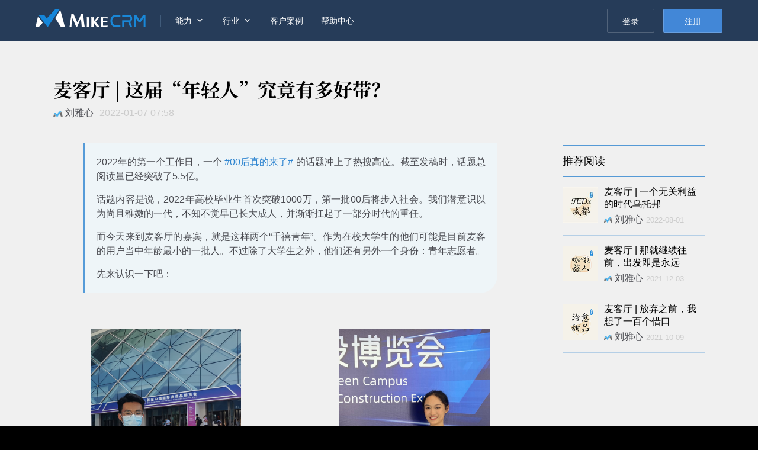

--- FILE ---
content_type: text/html; charset=UTF-8
request_url: https://blockchain-aelf.hk.mikecrm.com/index_topic.php?n=youthVolunteers
body_size: 12836
content:
<!DOCTYPE html>
<html lang="en">
<head>
    <meta http-equiv="Content-Type" content="text/html; charset=utf-8" />
    <meta http-equiv="X-UA-Compatible" content="IE=edge,chrome=1" />

	<meta name="msapplication-tap-highlight" content="no" />
    <meta name="apple-mobile-web-app-capable" content="yes" />
    <meta name="viewport" id="viewport" content="width=device-width, initial-scale=1, minimum-scale=1, maximum-scale=1" />
    <meta name="robots" content="index, follow" />
    <meta name="apple-mobile-web-app-status-bar-style" content="black">
	<meta name="renderer" content="webkit" />
	<title>麦客厅 | 这届“年轻人”究竟有多好带？</title>
	<meta name="keywords" content="online-form,mail marketing,CRM,SMS,EDM,marketing,contact,Email,data collecting" />
	<meta name="description" content="" />

	<meta property="og:site_name" content="MikeCRM" />
	<meta property="og:image" content="//cdnq4.hk.mikecrm.com/images/logo/brand_300.png" />
		<link ref="canonical" href="https://www.mikecrm.com/index_topic.php?n=youthvolunteers" />
	
	<link rel="preload" href="//cdnq4.hk.mikecrm.com/fonts/index/SourceHanSerifSC-Bold.woff2?v=30" as="font" type="font/woff2" crossorigin>
	<link rel="preload" href="//cdnq4.hk.mikecrm.com/fonts/indexCommon/IndexSansRegular.woff2?v=30" as="font" type="font/woff2" crossorigin>
	<link rel="preload" href="//cdnq4.hk.mikecrm.com/fonts/index/SourceHanSerifSC-ext-Bold.woff2?v=30" as="font" type="font/woff2" crossorigin>
	<link rel="preload" href="//cdnq4.hk.mikecrm.com/fonts/indexCommon/IndexSansBold.woff2?v=30" as="font" type="font/woff2" crossorigin>
	<script type="application/ld+json">
        {
            "@context" : "http://schema.org",
            "@type" : "Organization",
            "name" : "MikeCRM",
            "url" : "https://www.mikecrm.com",
            "image": "https://www.mikecrm.com/images/logo/brand_300.png",
            "logo": "https://www.mikecrm.com/images/logo/brand_300.png",
            "sameAs" : [ "https://www.facebook.com/MikeCRMLtd/","https://twitter.com/MikeCRM_Service"]
        }
	</script>
    <!--[if lte IE 8]>
    <script src="js/libs/html5.js"></script>
    <![endif]-->
		<script type="text/javascript">
		var _REGION=4;
		var _LOGIN_VER=2406122;
		var _APP_VER=2406122;
		var sld = 'hk';
	</script>
    <link rel="stylesheet" type="text/css" href="//cdnq4.hk.mikecrm.com/css/index_topic.css?v=2406122"/>
	<link rel="apple-touch-icon" sizes="180x180" href="//cdnq4.hk.mikecrm.com/images/favicon/apple-touch-icon-180x180.png">
	<link rel="icon" type="image/png" href="//cdnq4.hk.mikecrm.com/images/favicon/favicon-32x32.png" sizes="32x32">
	<link rel="icon" type="image/png" href="//cdnq4.hk.mikecrm.com/images/favicon/android-chrome-192x192.png" sizes="192x192">
	<link rel="icon" type="image/png" href="//cdnq4.hk.mikecrm.com/images/favicon/favicon-16x16.png" sizes="16x16">
	<meta name="msapplication-TileColor" content="#263C59">
	<meta name="msapplication-TileImage" content="//cdnq4.hk.mikecrm.com/images/favicon/mstile-144x144.png">
	<meta name="theme-color" content="#263C59">
</head>

<!--[if IE 8]> <body class="ie8 en mac sld_hk"> <![endif]-->
<!--[if IE 9]> <body class="ie9 en mac sld_hk"> <![endif]-->
<!--[if gt IE 9]> <body class="en mac sld_hk"> <![endif]-->
<!--[if !IE]>--><body class="page_topic en mac sld_hk"><!--<![endif]-->
<header class="idx_header header_static in_scroll_show" id="top-bar" style="--mg-scroll-bg:#263C59"><nav class="idx_content clear" role="menubar"><a class="idx_hLogo" href="/"><img class="idx_hLogoImg" src="//cdnq4.hk.mikecrm.com/images/index/new/headerLogo@2x.png" alt="MikeCRM"/></a><div class="idx_hMenu idx_hMenu_item"><div class="idx_hSelector ability"><p class="idx_hFunIntro">能力<i class="iconfont idx_hOpeIcon"></i></p><div class="idx_selector_indicator"></div></div><div class="idx_headerMenuWrapper idx_abilityMenu" role="menu"><div class="idx_headerMenu active ability"><div class="idx_menuContent idx_mAbilityContent"><div class="idx_menuGroup idx_mAbility"><div class="idx_mgTitle">核心业务和能力</div><div class="idx_mgContent"><div class="menu_item_content"><span class="menu_item form"><img class="idx_miImg" src="//cdnq4.hk.mikecrm.com/images/index/new/scenario/form@2x.png?v=2" aria-hidden="true"/><span class="idx_miTitle">制作表单，快速收集信息</span></span><div><a class="menu_sub" href="https://zhuanlan.zhihu.com/p/446525768" target="_blank">知乎入门：原来这是表单</a><a class="menu_sub" href="/index_form.php" target="_blank">用表单开启信息化的大门</a><a class="menu_sub" href="/index_industries.php" target="_blank">深入表单的一切可能性</a></div></div><div class="menu_item_content"><span class="menu_item contact"><img class="idx_miImg" src="//cdnq4.hk.mikecrm.com/images/index/new/scenario/contact@2x.png?v=2" aria-hidden="true"/><span class="idx_miTitle">管理客户资料、挖掘潜客价值</span></span><div><a class="menu_sub" href="/index_contact.php" target="_blank">了解麦客与众不同的“联系人”模块</a><a class="menu_sub" href="/index_contactManage.php" target="_blank">如何持续发挥“联系人”价值？</a></div></div><div class="menu_item_content"><span class="menu_item mbrm"><img class="idx_miImg" src="//cdnq4.hk.mikecrm.com/images/index/new/scenario/mbrm@2x.png?v=2" aria-hidden="true"/><span class="idx_miTitle">搭建会员系统，开展客群运营</span></span><div><a class="menu_sub" href="/index_mbrm.php" target="_blank">了解麦客会员管理平台</a><a class="menu_sub" href="/index_mbrmIndustry.php" target="_blank">不止“会员”，还有“学员”、“业主”…：会员系统在各行各业的应用</a><a class="menu_sub mikecare" href="https://mikecrm.com/mbrm/HMhlc1VF" target="_blank">运行中的案例一：麦客在线客服系统</a><a class="menu_sub talents" href="https://talents.mikecrm.com/O21kDpA" target="_blank">运行中的案例二：麦客人才招聘系统</a></div></div><div class="menu_item_content"><span class="menu_item mms"><img class="idx_miImg" src="//cdnq4.hk.mikecrm.com/images/index/new/scenario/mms@2x.png?v=2" aria-hidden="true"/><span class="idx_miTitle">在线开店，收款赚钱</span></span><div><a class="menu_sub" href="/index_mms.php" target="_blank">了解麦客集成收款解决方案</a><a class="menu_sub" href="/index_customer.php?n=cuour" target="_blank">这家机构，一年用麦客收了8,000,000元</a></div></div><div class="menu_item_content"><span class="menu_item email"><img class="idx_miImg" src="//cdnq4.hk.mikecrm.com/images/index/new/scenario/mail@2x.png?v=2" aria-hidden="true"/><span class="idx_miTitle">通过邮件、短信和微信，实现消息触达与闭环营销</span></span><div><a class="menu_sub" href="/index_email.php" target="_blank">我能用邮件做什么？</a><a class="menu_sub" href="/index_sms.php" target="_blank">了解麦客短信服务的优势</a><a class="menu_sub" href="/index_customer.php?n=tgwlx&amp;in=business" target="_blank">一个案例，了解麦客定制微信消息服务</a></div></div></div></div><div class="idx_menuGroup idx_mSolution"><div class="idx_mgTitle">场景扩展与解决方案</div><div class="idx_mgContent"><div class="menu_item_content appointment"><span class="menu_item"><i class="idx_miIcon idx_miIcon_appointment" aria-hidden="true"></i><span class="idx_miTitle">预约管理：全行业线上预约解决方案</span></span><div><a class="menu_sub" href="/index_scenario.php?n=apt" target="_blank">一般预约场景</a><a class="menu_sub" href="/index_scenario.php?n=apt-ifp" target="_blank">包含门票或服务售卖的预约场景</a><a class="menu_sub" href="https://wiki.mikecrm.com/reservation-time" target="_blank">麦客“预约控制”扩展组件的独有特性</a></div></div><div class="menu_item_content ticket"><span class="menu_item"><i class="idx_miIcon idx_miIcon_ticket" aria-hidden="true"></i><span class="idx_miTitle">售票、验票与入场管理</span></span><div><a class="menu_sub" href="/index_scenario.php?n=tkv" target="_blank">如何实现？</a></div></div><div class="menu_item_content voting"><span class="menu_item"><i class="idx_miIcon idx_miIcon_voting" aria-hidden="true"></i><span class="idx_miTitle">抽奖大屏与实时投票墙</span></span><div><a class="menu_sub" href="https://wiki.mikecrm.com/Voting-Activity" target="_blank">详细了解</a></div></div><div class="menu_item_content sign"><span class="menu_item"><i class="idx_miIcon idx_miIcon_sign" aria-hidden="true"></i><span class="idx_miTitle">使用手写电子签名，为每次提交增添信任</span></span><div><a class="menu_sub" href="https://wiki.mikecrm.com/signature" target="_blank">详细了解</a></div></div></div></div></div></div></div></div><div class="idx_hMenu_item"><div class="idx_hSelector industry"><p class="idx_hFunIntro">行业<i class="iconfont idx_hOpeIcon"></i></p><div class="idx_selector_indicator"></div></div><div class="idx_headerMenuWrapper idx_industryMenu" role="menu"><div class="idx_headerMenu active industry"><div class="idx_menuContent idx_mIndustryContent"><div class="idx_menuGroup idx_mSolution"><div class="idx_mgTitle">行业解决方案</div><div class="idx_mgContent"><div class="menu_item_content"><a class="menu_item training" href="/index_industrySolution.php?n=training" target="_blank"><img class="idx_miImg" src="//cdnq4.hk.mikecrm.com/images/index/new/industrySolution/training@2x.png"/><span class="idx_miTitle">培训行业</span><span class="idx_miSubtitle">拓展培训运营的更多形式</span></a></div><div class="menu_item_content"><a class="menu_item edu" href="/index_industrySolution.php?n=edu" target="_blank"><img class="idx_miImg" src="//cdnq4.hk.mikecrm.com/images/index/new/industrySolution/edu@2x.png"/><span class="idx_miTitle">教育院校</span><span class="idx_miSubtitle">实现「校园信息化管理」的最佳方案</span></a></div><div class="menu_item_content"><a class="menu_item hr" href="/index_industrySolution.php?n=hr" target="_blank"><img class="idx_miImg" src="//cdnq4.hk.mikecrm.com/images/index/new/industrySolution/hr@2x.png"/><span class="idx_miTitle">人力资源</span><span class="idx_miSubtitle">开启数字化时代人力资源管理新模式</span></a></div><div class="menu_item_content"><a class="menu_item healthCare" href="/index_industrySolution.php?n=healthCare" target="_blank"><img class="idx_miImg" src="//cdnq4.hk.mikecrm.com/images/index/new/industrySolution/health@2x.png"/><span class="idx_miTitle">医疗健康</span><span class="idx_miSubtitle">为医疗机构提供全方位智能化的HCRM系统</span></a></div></div></div></div></div></div></div><a class="idx_hOpeItem customer" role="menuitem" target="_blank" href="/index_industries.php">客户案例</a><a class="idx_hOpeItem help" role="menuitem" target="_blank" href="https://wiki.mikecrm.com">帮助中心</a><div class="idx_hOperate"><a class="idx_hLogin" href="/login.php">登录</a><a class="idx_hRegister idx_button" href="/login.php?s=4">注册</a><span class="idx_hHamburger"><span class="line"></span><span class="line"></span><span class="line"></span></span></div></nav><div class="idx_headerFullMenu"><div class="idx_headerFullMenu_inner"><div class="idx_hOperation header"><a class="idx_hLogin idx_button" href="/login.php">登录</a><a class="idx_hRegister idx_button" href="/login.php?s=4">注册</a><div class="clearB"></div></div><div class="idx_hContainer idx_hDetailContent"><p class="idx_hFunIntro"><span>产品特性</span><i class="iconfont idx_hOpeIcon"></i></p><div class="idx_hDetailInfo"><a class="idx_hOpeContent" href="/index_form.php"><img class="idx_hoiIcon" src="//cdnq4.hk.mikecrm.com/images/index/new/scenario/form@2x.png?v=2" loading="lazy"/><span class="idx_hoiInfo">表单<span class="idx_hoiHint">轻松制作问卷、报名、投票、申请等专业表单，帮你快速收集信息</span></span></a><a class="idx_hOpeContent" href="/index_contact.php"><img class="idx_hoiIcon" src="//cdnq4.hk.mikecrm.com/images/index/new/scenario/contact@2x.png?v=2" loading="lazy"/><span class="idx_hoiInfo">联系人<span class="idx_hoiHint">精准定位每一个联系人的交互行为，对企业联系人进行高效有序的管理</span></span></a><a class="idx_hOpeContent" href="/index_email.php"><img class="idx_hoiIcon" src="//cdnq4.hk.mikecrm.com/images/index/new/scenario/mail@2x.png?v=2" loading="lazy"/><span class="idx_hoiInfo">邮件<span class="idx_hoiHint">采用全球分布式架构，配合多因素智能化发送策略，以达到邮件营销的最佳效果</span></span></a><a class="idx_hOpeContent" href="/index_sms.php"><img class="idx_hoiIcon" src="//cdnq4.hk.mikecrm.com/images/index/new/scenario/sms@2x.png?v=2" loading="lazy"/><span class="idx_hoiInfo">短信<span class="idx_hoiHint">超过96%送达率的短信群发服务，实现基于联系人的个性化精准营销</span></span></a><a class="idx_hOpeContent" href="/index_mbrm.php"><img class="idx_hoiIcon" src="//cdnq4.hk.mikecrm.com/images/index/new/scenario/mbrm@2x.png?v=2" loading="lazy"/><span class="idx_hoiInfo">会员<span class="idx_hoiHint">定制多样化的会员服务，建立差异化的会员等级体系，提高客户粘性和价值</span></span></a><a class="idx_hOpeContent" href="/index_mms.php"><img class="idx_hoiIcon" src="//cdnq4.hk.mikecrm.com/images/index/new/scenario/mms@2x.png?v=2" loading="lazy"/><span class="idx_hoiInfo">商户平台<span class="idx_hoiHint">个人、企业均可使用的在线收款平台，微信支付宝官方渠道直连，安全合规</span></span></a></div></div><div class="idx_hContainer idx_hDetailContent"><p class="idx_hFunIntro"><span>行业解决方案</span><i class="iconfont idx_hOpeIcon"></i></p><div class="idx_hDetailInfo idx_hIndustrySolution"><a class="idx_hOpeContent" href="/index_industrySolution.php?n=training"><img class="idx_hoiIcon" src="//cdnq4.hk.mikecrm.com/images/index/new/industrySolution/training@2x.png" loading="lazy"/><span class="idx_hoiInfo">培训行业<span class="idx_hoiHint">拓展培训运营的更多形式</span></span></a><a class="idx_hOpeContent" href="/index_industrySolution.php?n=edu"><img class="idx_hoiIcon" src="//cdnq4.hk.mikecrm.com/images/index/new/industrySolution/edu@2x.png" loading="lazy"/><span class="idx_hoiInfo">教育院校<span class="idx_hoiHint">实现「校园信息化管理」的最佳方案</span></span></a><a class="idx_hOpeContent" href="/index_industrySolution.php?n=hr"><img class="idx_hoiIcon" src="//cdnq4.hk.mikecrm.com/images/index/new/industrySolution/hr@2x.png" loading="lazy"/><span class="idx_hoiInfo">人力资源<span class="idx_hoiHint">开启数字化时代人力资源管理新模式</span></span></a><a class="idx_hOpeContent" href="/index_industrySolution.php?n=healthCare"><img class="idx_hoiIcon" src="//cdnq4.hk.mikecrm.com/images/index/new/industrySolution/health@2x.png" loading="lazy"/><span class="idx_hoiInfo">医疗健康<span class="idx_hoiHint">为医疗机构提供全方位智能化的HCRM系统</span></span></a></div></div><a class="idx_hOpeItem customer" href="index_industries.php">客户案例<svg viewBox="0 0 31 12" fill="none" class="idx_hoiNext"><path d="M30.53 6.53a.75.75 0 0 0 0-1.06L25.757.697a.75.75 0 0 0-1.06 1.06L28.939 6l-4.242 4.243a.75.75 0 0 0 1.06 1.06L30.53 6.53zM0 6.75h30v-1.5H0v1.5z"></path></svg></a><a class="idx_hOpeItem help" href="https://wiki.mikecrm.com">帮助中心<svg viewBox="0 0 31 12" fill="none" class="idx_hoiNext"><path d="M30.53 6.53a.75.75 0 0 0 0-1.06L25.757.697a.75.75 0 0 0-1.06 1.06L28.939 6l-4.242 4.243a.75.75 0 0 0 1.06 1.06L30.53 6.53zM0 6.75h30v-1.5H0v1.5z"></path></svg></a><a class="idx_hOpeItem mikeX" href="index_mikeX.php"><img class="idx_hoiLogo" src="//cdnq4.hk.mikecrm.com/images/index/new/mikeX/logo@2x.png" loading="lazy"/>旗舰级企业私有平台<svg viewBox="0 0 31 12" fill="none" class="idx_hoiNext"><path d="M30.53 6.53a.75.75 0 0 0 0-1.06L25.757.697a.75.75 0 0 0-1.06 1.06L28.939 6l-4.242 4.243a.75.75 0 0 0 1.06 1.06L30.53 6.53zM0 6.75h30v-1.5H0v1.5z"></path></svg></a></div></div></header><div class="idx_pageTopic" style="background:#F0F0F0"><div class="ipt_articleMain"><div class="idx_content"><article class="ipt_article"><div class="ipt_aHeader"><h1 class="ipt_aH1">麦客厅 | 这届“年轻人”究竟有多好带？</h1><p class="ipt_aCreatedAt"><img class="logo" src="//cdnq4.hk.mikecrm.com/images/logo/print_footer.png" alt="刘雅心-avatar" aria-hidden="true" loading="lazy"/><span class="author">刘雅心</span><span class="createdAt">2022-01-07 07:58</span></p></div><div class="ipt_aBody"><div class="ipt_aSection"><p class="ipt_aParagraph">2022年的第一个工作日，一个 <span class="highlight">#00后真的来了#</span> 的话题冲上了热搜高位。截至发稿时，话题总阅读量已经突破了<span class="strong">5.5亿</span>。</p><p class="ipt_aParagraph">话题内容是说，<span class="strong">2022年高校毕业生首次突破1000万，第一批00后将步入社会</span>。我们潜意识以为尚且稚嫩的一代，不知不觉早已长大成人，并渐渐扛起了一部分时代的重任。</p><p class="ipt_aParagraph">而今天来到麦客厅的嘉宾，就是这样两个“千禧青年”。作为在校大学生的他们可能是目前麦客的用户当中年龄最小的一批人。不过除了大学生之外，他们还有另外一个身份：<span class="strong">青年志愿者</span>。</p><p class="ipt_aParagraph">先来认识一下吧：</p></div><div class="ipt_aFlexBox"><div class="ipt_aFlexItem"><div class="ipt_aImage" style="margin-bottom:8px"><img class="ipt_aImg" src="//cdnq4.hk.mikecrm.com/images/index/new/topic/youthVolunteers/img-01.jpg" loading="lazy" alt=" "/></div><h4 class="ipt_aH4" style="margin-bottom:5px">周发</h4><p class="ipt_aParagraph">海南大学管理学院2018级农林经济管理专业本科生，现任海南大学青年志愿者协会会长，文昌市优秀志愿者、海南省大学生自强之星、全国大中专学生志愿者暑期“三下乡”社会实践活动优秀个人。</p></div><div class="ipt_aFlexItem"><div class="ipt_aImage" style="margin-bottom:8px"><img class="ipt_aImg" src="//cdnq4.hk.mikecrm.com/images/index/new/topic/youthVolunteers/img-02.jpg" loading="lazy" alt=" "/></div><h4 class="ipt_aH4" style="margin-bottom:5px">程寒雨</h4><p class="ipt_aParagraph">海南大学经济学院2018级金融学专业本科生，现任海南大学研究生支教团团长。海南大学“2020年度大学生年度人物”，海南省大学生自强之星、入选“全国抗击新冠疫情青年志愿者服务先进个人”。</p></div></div><div class="ipt_aSection"><p class="ipt_aParagraph">正如资料卡中展示的一样，纵观小周和寒雨的大学生活，<span class="strong">志愿服务是其中最浓墨重彩的一笔</span>。也是因为组织志愿活动，他们才得以与麦客结缘。趁着难得的见面机会，我们邀请他们一起到麦客的办公室聊了聊。以下是他们的讲述：</p></div><h3 class="ipt_aH3">志愿的开始</h3><p class="ipt_aParagraph"><span class="highlight">周发：</span>我和志愿的故事可以追溯到高中时期，当时我报名参加了文昌市的一个贫困生助学走访行动，是整个活动里<span class="strong">年龄最小的，也是唯一一个高中生</span>。最多的时候，我们一天要走访十几户人家，逐个了解贫困学生真实的生活状况。这样的走访我参与了两年，也算是我志愿活动的启蒙吧。而“<span class="highlight">爱心献社会、真情暖人间</span>”也成为了直到今天还在激励着我的一句口号。</p><p class="ipt_aParagraph">在这些困难户中，有留守儿童、单亲家庭、多子家庭、因病致贫等等不同的情况，知道我们是去帮助他们的，淳朴的老乡们总会摘一点自己种的水果想让我们带着吃，关照我们来的路好不好走......虽然我们不能收，但这份信任和感谢确实为我们注入了很多很多力量。</p><div class="ipt_aImage"><img class="ipt_aImg" src="//cdnq4.hk.mikecrm.com/images/index/new/topic/youthVolunteers/img-03.jpg" loading="lazy" alt="走访工作中的周发"/><p class="ipt_aImgInfo">走访工作中的周发</p></div><p class="ipt_aParagraph">我遇到过一个家庭，有七个孩子，一家人蜗居在一个很破的房子里，即便家长很重视教育，竭尽全力却也只能供得起两三个人上学。像我们见过的大部分贫困学生一样，这些孩子都非常懂事，看起来比同龄人要成熟得多。和我同行的很多是已经工作了的社会爱心人士，但碰到特别困难的家庭，这些“叔叔阿姨”还是经常忍不住偷偷掉眼泪。</p><p class="ipt_aParagraph">所以对于做公益和做志愿这件事情，我的<span class="strong">第一印象其实不是辗转在村路上的辛苦，而是在那些彼此情感真正共振的时刻，涌上我们心头的湿漉漉的柔软</span>：想人之所想，忧人之所忧。</p><div class="ipt_aImage"><img class="ipt_aImg" src="//cdnq4.hk.mikecrm.com/images/index/new/topic/youthVolunteers/img-04.jpg" loading="lazy" alt="助学走访路上"/><p class="ipt_aImgInfo">助学走访路上</p></div><p class="ipt_aParagraph"><span class="highlight">程寒雨：</span>我是乐山人，父母都是基层干部。每年假期的时候，我都会在父母的鼓励下参与到下乡扶贫工作中去。疫情发生之后，大家的生活都受到了很大的影响，同时也有很多突发性的工作需要人去做，所以我就主动请缨，成为了一名<span class="highlight">抗疫志愿者</span>。</p><p class="ipt_aParagraph">起初我负责的工作是配合社区居委会进行防疫宣传和入户登记，并负责撰写一部分疑似病例的居家隔离通知单。后来，在县团委书记征询转岗意见时，我得知<span class="strong">定点医院急需志愿服务人力</span>，就和另外两个小伙伴一起转去了人民医院值守。</p><p class="ipt_aParagraph">因为同去的一个是医学生、一个是退伍军人，我其实有担心过自己会不会不能像他们一样发挥很大的作用，就只能告诉自己要争取在岗位上坚持更久，有余力时就去做更多的事情。</p><div class="ipt_aImage"><img class="ipt_aImg" src="//cdnq4.hk.mikecrm.com/images/index/new/topic/youthVolunteers/img-06.jpg" loading="lazy" alt="寒雨在定点医院值守"/><p class="ipt_aImgInfo">寒雨在定点医院值守</p></div><p class="ipt_aParagraph">为病人测温和送检血样等工作一般从早上八点开始，到了下午时间通常就比较充裕。于是我提交了申请，在这个时段去医院设置的监测点，为出入的行人和车辆做登记。<span class="strong">那一个月的时间，我基本上每天都是天黑的时候出门，夜深的时候到家</span>。</p><p class="ipt_aParagraph">虽然爸爸妈妈一向很支持我的志愿行动，但因为定点医院<span class="strong">工作强度高、感染风险大</span>。所以一直等到一整天的工作结束之后，我才告诉了他们真相。</p><p class="ipt_aParagraph">后来我得知，自己是<span class="highlight">全市唯一一个前往定点收治新冠肺炎患者医院进行志愿服务的女学生</span>，还是挺自豪的。疫情好转之后，我就在老师的推荐下从团委办公室进入了青协，这才算是找到了组织（笑）。</p><h3 class="ipt_aH3">什么是“青年志愿者”</h3><div class="ipt_aImage" style="width:240px"><img class="ipt_aImg" src="//cdnq4.hk.mikecrm.com/images/index/new/topic/youthVolunteers/img-07.jpg" loading="lazy" alt="中国青年志愿者标志（心手标）"/><p class="ipt_aImgInfo" style="width:240px">中国青年志愿者标志（心手标）</p></div><p class="ipt_aParagraph"><span class="highlight">周发：</span>进入大学之后，我开始有机会能接触到各种类型的志愿服务活动，其中就包括了<span class="strong">大型赛会服务、社区福利活动、禁毒教育宣讲和助学帮扶等等</span>，我们还曾借助学校的平台优势参与完成了海南省“十四五”规划子课题和共青团海南省委课题，同样获得了广泛的认可。不同的培训、学习和实践活动也让我建立了更深刻、更全面的志愿服务知识技能体系。</p><p class="ipt_aParagraph">习大大在给南京青奥会志愿者的回信中说：“作为志愿者，无论是在台前还是幕后，无论是迎来送往还是默默值守，都可以在这场青春盛会中展现自己的风采。”</p><p class="ipt_aParagraph">而在投身各种类型志愿服务的<span class="highlight">1300多个小时</span>中，我对于这份事业也有了自己的理解：不论时间地点、不论场景、岗位，<span class="highlight">哪里有需要，哪里就有青年志愿者</span>。</p><div class="ipt_aImage"><img class="ipt_aImg" src="//cdnq4.hk.mikecrm.com/images/index/new/topic/youthVolunteers/img-08.jpg" loading="lazy" alt="博鳌亚洲论坛工作现场"/><p class="ipt_aImgInfo">博鳌亚洲论坛工作现场</p></div><p class="ipt_aParagraph"><span class="highlight">程寒雨：</span>本科的志愿服务经历中，我最难忘怀的是大一第一次走进自闭症儿童康复中心的情形：破旧的居民楼、八楼的铁栅栏、拥挤的房间、吱吱呀呀的旧电扇，以及哭闹喊叫或者表情麻木的小朋友......有一个长得像洋娃娃的小女孩，有些执拗地用黑色的画笔涂抹着天空；看起来简简单单的平衡木，他们在老师的带领下一圈一圈重复走了几十上百次还是走不好；<span class="strong">而这些让我们惊讶和心酸的情形，对于自闭症孩子和他们的家长来说，却是不断循环也不得不面对的日常</span>。那次志愿活动颠覆了我对于自闭症的认知，也为我埋下了一颗想要为小朋友做点什么的种子。</p><p class="ipt_aParagraph">不过还是有好事发生。等到我大三的时候，这个公益康复机构已经全部翻新扩建，需要的康复设施也得到了更好更完善的保障。</p><p class="ipt_aParagraph">对我而言，志愿就像一个窗口，我借此从不同的视角体会着国情、民情、社情，而<span class="strong">选择成为一名青年志愿者，让我有机会把自己的温暖传播到各种需要它的地方去</span>。</p><h3 class="ipt_aH3">从志愿者到学生干部</h3><p class="ipt_aParagraph"><span class="highlight">周发：</span>从团队成员成长为青协负责人，我们要关注的事情渐渐超出了“做好志愿”这件事本身。首先区别于单纯的“执行者”角色，负责人需要学着从宏观和发展的眼光去看待志愿活动的组织和青协的其他日常工作。</p><p class="ipt_aParagraph">我自己是在大二的时候才加入青协的，原因是大一文科类专业所在校区离主校区距离比较远，当时的青协没有在这边开展宣传和招新。因为有过这个经历，所以担任负责人之后我就会格外注意将我们的招募渠道分发到每个学院进行宣传纳新。另外，<span class="strong">在招募、面试、审核和培训过程中，我们也使用了麦客作为规范化收集和通知的工具，大大提升了工作效率和活动传播度</span>。</p><p class="ipt_aParagraph">另外一点是我变得更“主动了”，除了担任<span class="strong">各大活动的招募总负责人</span>之外，在海南省抗击疫情、春运和郑州灾情等特殊时期，我都<span class="strong">组织发起了筹集善款和支教志愿等行动</span>，在需要的时候集结起青年志愿者的力量。</p><p class="ipt_aParagraph">校园之外，我们也有更多的机会与其他高校和志愿组织交流经验，<span class="strong">为志愿活动组织、志愿服务培训、公益扶持乃至社会发展建言献策</span>。每一次代表学校、家乡或者志愿者群体发出声音的时候，我都有一个强烈的感受：<span class="strong">是志愿让我成为了更闪光的自己</span>。</p><div class="ipt_aImage"><img class="ipt_aImg" src="//cdnq4.hk.mikecrm.com/images/index/new/topic/youthVolunteers/img-09.jpg" loading="lazy" alt="首届中国国际消费品博览会授旗仪式"/><p class="ipt_aImgInfo">首届中国国际消费品博览会授旗仪式</p></div><p class="ipt_aParagraph"><span class="highlight">程寒雨：</span>我平常主要负责的是青年志愿者协会的活动统筹工作，组织举办对内对外的各大交流、展示活动，并利用活动机会来促进志愿服务资源的高效流通与共享。</p><p class="ipt_aParagraph">我本身其实是比较腼腆的性格，而承担组织工作让我变得更外放、更敢于表达自己，为以后站上教师岗位也做了一个很好的铺垫。可以这样说，<span class="strong">我为志愿奉献的时候，志愿也塑造了我</span>。</p><div class="ipt_aSection"><p class="ipt_aParagraph"><span class="strong">志愿像一束光芒，很多时候与“永恒”相关。</span></p><p class="ipt_aParagraph">本科毕业之后，寒雨会以<span class="strong">研支团</span>的身份去往云南，开始自己为期一年的支教生活；小周则准备留在家乡参加工作，将“蓝马甲”精神融入海南自贸港的伟大实践中，继续为<span class="strong">自贸港建设</span>奉献自己的力量。</p><p class="ipt_aParagraph">但很显然，<span class="strong">这绝不是他们志愿故事的终点</span>。</p><p class="ipt_aParagraph">加入公益组织、红十字会，学习救护知识，做志愿服务培训师......在他们的计划里，有很多方式能够延续自己的志愿生命。</p><p class="ipt_aParagraph">“生命与生命共鸣时才明了，回声有时更有力量。”在有关志愿者的人物报道中，<span class="highlight">“志愿一生”</span>是一个经常被提及的词汇，而我想，志愿之所以有惯性，一定与这种放不下的牵绊有关。</p><p class="ipt_aParagraph"><span class="strong">采访的最后小周笑着说，说不定有一天，他们就会变成自己高中时期做志愿认识的那种“已经工作了还总爱抹眼泪的叔叔阿姨”。</span></p></div><h3 class="ipt_aH3">麦客高校合作计划</h3><p class="ipt_aParagraph">青年，像一粒粒火种，勇敢、无惧、炽烈坦诚；而志愿，让火种的微光聚成赤焰：<span class="highlight">走到哪里，就温暖哪里；走到哪里，就照亮哪里。</span></p><p class="ipt_aParagraph">每次在志愿活动发布中看到麦客表单的身影，我们都由衷地为能帮助到如此有意义的事业感到荣幸。<span class="strong">合作以来，我们已经为海南大学青年志愿者协会的志愿相关活动减免了数千元的功能费用，并提供了专业的高校版技术支持。</span></p><p class="ipt_aParagraph">麦客一直以来都很重视与高校用户的沟通合作，强大的数据收集和人员管理能力也切实解决了高校工作中的许多实际问题。<span class="highlight">那么，如果看到这里的你也是高校师生或者行政负责人，欢迎你扫描二维码提交登记。</span>留下你的需求，麦客高校客户经理会与你联络。</p><div class="ipt_aImage" style="width:240px"><img class="ipt_aImg" src="//cdnq4.hk.mikecrm.com/images/index/new/topic/youthVolunteers/img-10.jpg" loading="lazy" alt=" "/></div><div class="ipt_aSection" style="margin-bottom:10px"><p class="ipt_aParagraph"><span class="highlight">在高校合作计划中，你将会获得：</span></p><div class="ipt_aList"><li class="ipt_aListItem"><i class="ipt_aListDot"></i>高校账号<span class="highlight">专享功能赠送</span></li><li class="ipt_aListItem"><i class="ipt_aListDot"></i>高校客户经理<span class="highlight">专业功能指导</span></li><li class="ipt_aListItem"><i class="ipt_aListDot"></i>定期赠送麦<span class="strong">专属定制周边</span></li><li class="ipt_aListItem"><i class="ipt_aListDot"></i>麦客伯乐奖：推荐入职，<span class="strong">转正立奖2000元</span></li><li class="ipt_aListItem"><i class="ipt_aListDot"></i>MikeForge青训营，<span class="strong">寒暑期实习机会</span></li></div></div></div></article><aside class="ipt_recommends"><div class="ipt_rContent"><p class="ipt_rTitle">推荐阅读</p><ul class="ipt_rList" data-rel="youthVolunteers" id="recommends_list"></ul></div></aside></div></div><div class="ipp_epilogue_wrapper"><div class="idx_footer normal"><div class="idx_content"><div class="if_brand"><img class="if_logo" src="//cdnq4.hk.mikecrm.com/images/logo/footer@2x.png" alt="MikeCRM"/><span class="if_slogan">信息收集与市场营销领导品牌</span></div><div class="if_matrix clear"><div class="if_indexMatrix clear"><div class="if_matrixItem products"><p class="if_imTitle">产品</p><div class="if_imList clear"><div class="if_imItem"><a class="if_imItemLink" target="_blank" href="index_form.php">表单</a></div><div class="if_imItem"><a class="if_imItemLink" target="_blank" href="index_contact.php">联系人</a></div><div class="if_imItem"><a class="if_imItemLink" target="_blank" href="index_email.php">邮件</a></div><div class="if_imItem"><a class="if_imItemLink" target="_blank" href="index_sms.php">短信</a></div><div class="if_imItem"><a class="if_imItemLink" target="_blank" href="index_mbrm.php">会员管理</a></div><div class="if_imItem"><a class="if_imItemLink" target="_blank" href="index_mms.php">商户平台</a></div></div></div><div class="if_matrixItem industry"><p class="if_imTitle">行业</p><div class="if_imList clear"><div class="if_imItem"><a class="if_imItemLink" target="_blank" href="/index_industrySolution.php?n=edu">教育院校</a></div><div class="if_imItem"><a class="if_imItemLink" target="_blank" href="/index_industrySolution.php?n=training">培训行业</a></div><div class="if_imItem"><a class="if_imItemLink" target="_blank" href="/index_industrySolution.php?n=hr">人力资源</a></div><div class="if_imItem"><a class="if_imItemLink" target="_blank" href="/index_industrySolution.php?n=healthCare">医疗健康</a></div><div class="if_imItem"><a class="if_imItemLink" target="_blank" href="/index_industries.php">更多</a></div></div></div><div class="if_matrixItem scenario"><p class="if_imTitle">应用场景</p><div class="if_imList clear"><div class="if_imItem"><a class="if_imItemLink" target="_blank">会议会展</a></div><div class="if_imItem"><a class="if_imItemLink" target="_blank">活动报名</a></div><div class="if_imItem"><a class="if_imItemLink" target="_blank">问卷调研</a></div><div class="if_imItem"><a class="if_imItemLink" target="_blank">行政人事</a></div><div class="if_imItem"><a class="if_imItemLink" target="_blank">线上预约</a></div><div class="if_imItem"><a class="if_imItemLink" target="_blank">在线售票</a></div></div></div><div class="if_matrixItem topic"><p class="if_imTitle">麦客厅 · 对话</p><div class="if_imList clear"><div class="if_imItem"><a class="if_imItemLink" target="_blank" href="index_topic.php?n=tedxChengdu">TEDx成都</a></div><div class="if_imItem"><a class="if_imItemLink" target="_blank" href="index_topic.php?n=youthVolunteers">青年志愿者</a></div><div class="if_imItem"><a class="if_imItemLink" target="_blank" href="index_topic.php?n=coffeeCatherine">跨境咖啡豆</a></div><div class="if_imItem"><a class="if_imItemLink" target="_blank" href="index_topic.php?n=miaosLab">实验室甜品</a></div></div></div></div><div class="if_productMatrix"><div class="if_productItem mikeX"><a class="if_piBrand" target="_blank" href="index_mikeX.php"><img class="if_piLogo" src="//cdnq4.hk.mikecrm.com/images/logo/footer_mikeX@2x.png" alt="MikeX"/><span class="if_piTitle">企业级私有平台</span></a><p class="if_piSlogan"><a target="_blank" href="index_mikeX.php">企业全场景信息收集</a></p></div><div class="if_productItem mikeCare"><a class="if_piBrand" target="_blank" href="http://hk.mikecrm.com/gSUSOFm"><img class="if_piLogo" src="//cdnq4.hk.mikecrm.com/images/logo/footer_mikeCare@2x.png" alt="MikeCare"/><span class="if_piTitle">客户服务中心</span></a><p class="if_piSlogan"><a class="if_piItem" target="_blank" href="http://wiki.mikecrm.com">麦客百科</a><a class="if_piItem" target="_blank" href="http://hk.mikecrm.com/gSUSOFm">联系客服</a></p></div></div></div><div class="if_safe"><div class="if_cooperation clear"><div class="if_coopItem"><a class="if_coopItemLink" target="_blank" href="https://wiki.cn.mikecrm.com/aboutus">关于麦客</a></div><div class="if_coopItem"><a class="if_coopItemLink" target="_blank" href="https://wiki.cn.mikecrm.com/contact-us">市场合作</a></div><div class="if_coopItem"><a class="if_coopItemLink" target="_blank" href="https://talents.mikecrm.com/O21kDpA">加入我们</a></div><div class="if_coopItem"><a class="if_coopItemLink" target="_blank" href="https://wiki.cn.mikecrm.com/general-user-agreement">用户协议</a></div></div><div class="if_certificates clear"><div class="if_certItem djcp"><picture class="if_ciLogoGroup"><img class="if_ciLogo" src="//cdnq4.hk.mikecrm.com/images/index/new/logo/djcp_darkBg@2x.png" alt="djcp" loading="lazy"/></picture><div class="if_ciInfo"><p class="if_ciTitle">公安部网络安全</p><p class="if_ciTitle">等级保护三级</p></div></div><div class="if_certItem iso"><picture class="if_ciLogoGroup"><img class="if_ciLogo" src="//cdnq4.hk.mikecrm.com/images/index/new/logo/iso_darkBg@2x.png" alt="iso" loading="lazy"/></picture><div class="if_ciInfo"><p class="if_ciTitle">信息安全管理</p><p class="if_ciTitle">体系国际认证</p></div></div><div class="if_certItem twpc"><picture class="if_ciLogoGroup"><img class="if_ciLogo" src="//cdnq4.hk.mikecrm.com/images/index/new/logo/twpc@2x.png" alt="twpc" loading="lazy"/></picture><div class="if_ciInfo"><p class="if_ciTitle">中国电子认证服务</p><p class="if_ciTitle">产业联盟实名认证</p></div></div><div class="if_certItem aliYun"><picture class="if_ciLogoGroup"><img class="if_ciLogo" src="//cdnq4.hk.mikecrm.com/images/index/new/logo/aliyun_darkBg@2x.png" alt="aliYun" loading="lazy"/></picture><div class="if_ciInfo"><p class="if_ciTitle">通过阿里云</p><p class="if_ciTitle">渗透测试</p></div></div><div class="if_certItem iTrust"><picture class="if_ciLogoGroup"><source media="(max-width: 780px)" srcSet="//cdnq4.hk.mikecrm.com/images/index/new/logo/cert_m-5@3x.png"/><source media="(min-width: 781px)" srcSet="//cdnq4.hk.mikecrm.com/images/index/new/logo/iTrust@2x.png"/><img class="if_ciLogo" src="//cdnq4.hk.mikecrm.com/images/index/new/logo/iTrust@2x.png" style="max-width:102px" alt="iTrust" loading="lazy"/></picture></div><div class="if_certItem if_cert_m iTrust-m"><img class="if_ciLogo" src="//cdnq4.hk.mikecrm.com/images/index/new/logo/cert_m-5@3x.png" style="max-width:102px" loading="lazy"/><div class="if_ciInfo"><img class="if_ciOrg" src="//cdnq4.hk.mikecrm.com/images/index/new/logo/iTrust_m@3x.png" alt="iTrust"/><p class="if_ciTitle">产品安全评估通过</p></div></div></div></div><div class="if_copyright"><div class="if_companyAddress"><p>公司地址：成都市锦江区锦华路三段88号汇融广场（锦华）1栋5单元10层1号（C-1005）</p></div><div class="if_copyrightInfo"><div class="if_copyrightInfo"><p><span class="beianTitle">增值电信业务经营许可证：京B2-20180674</span><a class="beianNo" target="_blank" href="https://beian.miit.gov.cn">京ICP备15000327号-1</a><a class="policeBeianNo" target="_blank" href="http://www.beian.gov.cn/portal/registerSystemInfo?recordcode=51010402000439">川公网安备 51010402000439 号</a></p><p class="copyright"><span class="cpr-d">Copyright </span>©2012 - 2024 MikeCRM Co., Ltd.<br class="cpr-m"/><span class="cpr-m">All Rights Reserved.</span></p></div><img class="if_sloganR" src="//cdnq4.hk.mikecrm.com/images/index/new/slogan@2x.png" alt="Reach Unreachable"/></div></div></div></div></div></div>
<script type="text/javascript" src="//cdnq4.hk.mikecrm.com/js/home/topic.js?v=2406122"></script>
<script type="text/javascript">
  (function(i,s,o,g,r,a,m){i['GoogleAnalyticsObject']=r;i[r]=i[r]||function(){
  (i[r].q=i[r].q||[]).push(arguments)},i[r].l=1*new Date();a=s.createElement(o),
  m=s.getElementsByTagName(o)[0];a.async=1;a.src=g;m.parentNode.insertBefore(a,m)
  })(window,document,'script','https://www.google-analytics.com/analytics.js','ga');

  if (typeof ga === "function") {
      ga('create', 'UA-44048469-1', 'auto');
      ga('set', 'page', location.pathname +'?n='+ location.search.match(/n\=([^\?\&]+)/)[1] );
      ga('send', 'pageview');
  }
</script>
</body>
</html>

--- FILE ---
content_type: text/css
request_url: https://cdnq4.hk.mikecrm.com/css/index_topic.css?v=2406122
body_size: 21060
content:
html{width:100%;height:100%;font-size:10px;color:#000;background-color:#000}body{cursor:default;width:100%;height:100%;overflow:hidden;font-family:Roboto,"Helvetica Neue",Helvetica,"Nimbus Sans L",-apple-system,BlinkMacSystemFont,"Liberation Sans","Microsoft YaHei","Microsoft JhengHei","Source Han Sans CN","Source Han Sans SC","ST Heiti",SimSun,"WenQuanYi Zen Hei Sharp",sans-serif;-webkit-font-smoothing:antialiased;-moz-osx-font-smoothing:grayscale}.tw body,body.tw{font-family:Roboto,"微軟正黑體","Microsoft JhengHei","Helvetica Neue",Helvetica,"MS UI Gothic","Nimbus Sans L",-apple-system,BlinkMacSystemFont,"Liberation Sans","Microsoft YaHei","Microsoft JhengHei","Source Han Sans CN","Source Han Sans SC","ST Heiti",SimSun,"WenQuanYi Zen Hei Sharp",sans-serif}.ja body,body.ja{font-family:Roboto,"Helvetica Neue",Helvetica,"MS UI Gothic","Nimbus Sans L",-apple-system,BlinkMacSystemFont,"Liberation Sans","Microsoft YaHei","Microsoft JhengHei","Source Han Sans CN","Source Han Sans SC","ST Heiti",SimSun,"WenQuanYi Zen Hei Sharp",sans-serif}.ko body,body.ko{font-family:"Malgun Gothic","Nimbus Sans L",-apple-system,BlinkMacSystemFont,"Liberation Sans","Microsoft YaHei","Microsoft JhengHei","Source Han Sans CN","Source Han Sans SC","ST Heiti",SimSun,"WenQuanYi Zen Hei Sharp",sans-serif}body.cn,body.tw{font-size:14px;font-size:1.4rem}article,body,button,dd,div,dl,dt,footer,form,h1,h2,h3,h4,h5,h6,header,hr,input,li,nav,ol,p,pre,section,td,textarea,th,ul{margin:0;padding:0;word-break:break-word;word-wrap:break-word}h1,h2,h3,h4,h5,h6{font-weight:400}a,span{word-break:initial}body,button,input,select,textarea{font-size:13px;font-size:1.3rem;-webkit-hyphens:auto;-moz-hyphens:auto;-ms-hyphens:auto;hyphens:auto;color:#000}input,select,textarea{font-family:"Open Sans","Helvetica Neue",Helvetica,"Nimbus Sans L",-apple-system,BlinkMacSystemFont,"Liberation Sans","Microsoft YaHei","Microsoft JhengHei","Source Han Sans CN","Source Han Sans SC","ST Heiti",SimSun,"WenQuanYi Zen Hei Sharp",sans-serif;-webkit-font-smoothing:antialiased;-moz-osx-font-smoothing:grayscale}.tw input,.tw select,.tw textarea,input.tw,select.tw,textarea.tw{font-family:"微軟正黑體","Microsoft JhengHei","Helvetica Neue",Helvetica,"MS UI Gothic","Nimbus Sans L",-apple-system,BlinkMacSystemFont,"Liberation Sans","Microsoft YaHei","Microsoft JhengHei","Source Han Sans CN","Source Han Sans SC","ST Heiti",SimSun,"WenQuanYi Zen Hei Sharp",sans-serif}.ja input,.ja select,.ja textarea,input.ja,select.ja,textarea.ja{font-family:"Helvetica Neue",Helvetica,"MS UI Gothic","Nimbus Sans L",-apple-system,BlinkMacSystemFont,"Liberation Sans","Microsoft YaHei","Microsoft JhengHei","Source Han Sans CN","Source Han Sans SC","ST Heiti",SimSun,"WenQuanYi Zen Hei Sharp",sans-serif}.ko input,.ko select,.ko textarea,input.ko,select.ko,textarea.ko{font-family:"Malgun Gothic","Nimbus Sans L",-apple-system,BlinkMacSystemFont,"Liberation Sans","Microsoft YaHei","Microsoft JhengHei","Source Han Sans CN","Source Han Sans SC","ST Heiti",SimSun,"WenQuanYi Zen Hei Sharp",sans-serif}input,select,textarea{outline:0 none;resize:none}a,button{outline:0 none;cursor:pointer}a,a:hover{text-decoration:none}a,a:visited{color:inherit}table{border-collapse:collapse;border-spacing:0;vertical-align:middle}th{text-align:inherit;font-weight:400}img{border:0 none}iframe{display:block}li,ol,ul{list-style:none}.iconfont{font:normal normal normal 14px/1 iconfont;font-size:1.4rem;-webkit-user-select:none;-moz-user-select:none;-ms-user-select:none;user-select:none;-webkit-transform:translate3d(0,0,0);-moz-transform:translate3d(0,0,0);transform:translate3d(0,0,0)}@media screen and (max-width:1024px){body,button,input,select,textarea{font-size:12px;font-size:1.2rem}body.en{font-size:12px;font-size:1.2rem}}.clear:after{content:'';display:block;clear:both}.clearB{clear:both}@font-face{font-family:JetBrainsMono;font-style:normal;font-weight:200;src:url(/fonts/JetBrainsMono/JetBrainsMono-ExtraLight.woff2?v=33) format("woff2"),url(/fonts/JetBrainsMono/JetBrainsMono-ExtraLight.woff?v=33) format("woff")}@font-face{font-family:JetBrainsMono;font-style:normal;font-weight:400;src:url(/fonts/JetBrainsMono/JetBrainsMono-Regular.woff2?v=33) format("woff2"),url(/fonts/JetBrainsMono/JetBrainsMono-Regular.woff?v=33) format("woff")}@font-face{font-family:JetBrainsMono;font-style:normal;font-weight:500;src:url(/fonts/JetBrainsMono/JetBrainsMono-Medium.woff2?v=33) format("woff2"),url(/fonts/JetBrainsMono/JetBrainsMono-Medium.woff?v=33) format("woff")}@font-face{font-family:JetBrainsMono;font-style:normal;font-weight:700;src:url(/fonts/JetBrainsMono/JetBrainsMono-Bold.woff2?v=33) format("woff2"),url(/fonts/JetBrainsMono/JetBrainsMono-Bold.woff?v=33) format("woff")}@font-face{font-family:Khand;font-style:normal;font-weight:600;src:url(/fonts/Khand/Khand-Bold.woff2?v=33) format("woff2"),url(/fonts/Khand/Khand-Bold.woff?v=33) format("woff")}@font-face{font-family:walkway;font-style:normal;font-weight:400;src:url(/fonts/Walkway/WalkwayBold.woff2?v=33) format("woff2"),url(/fonts/Walkway/WalkwayBold.woff?v=33) format("woff")}@font-face{font-family:walkway;font-style:normal;font-weight:700;src:url(/fonts/Walkway/WalkwayBlack.woff2?v=33) format("woff2"),url(/fonts/Walkway/WalkwayBlack.woff?v=33) format("woff")}@font-face{font-family:walkway-expand;font-style:normal;font-weight:600;src:url(/fonts/Walkway/WalkwayExpandSemiBold.woff2?v=33) format("woff2"),url(/fonts/Walkway/WalkwayExpandSemiBold.woff?v=33) format("woff")}@font-face{font-family:walkway-expand;font-style:normal;font-weight:700;src:url(/fonts/Walkway/WalkwayExpandBold.woff2?v=33) format("woff2"),url(/fonts/Walkway/WalkwayExpandBold.woff?v=33) format("woff")}@font-face{font-family:'Playfair Display';font-style:normal;font-weight:400;src:url(/fonts/PlayfairDisplay/regular.woff2?v=33) format("woff2"),url(/fonts/PlayfairDisplay/regular.woff?v=33) format("woff")}@font-face{font-family:'Playfair Display';font-style:normal;font-weight:700;src:url(/fonts/PlayfairDisplay/bold.woff2?v=33) format("woff2"),url(/fonts/PlayfairDisplay/bold.woff?v=33) format("woff")}@font-face{font-family:source-han-serif-sc;font-style:normal;font-weight:200;src:url(/fonts/index/SourceHanSerifSC-ExtraLight.eot?v=33);src:url(/fonts/index/SourceHanSerifSC-ExtraLight.woff2?v=33) format('woff2'),url(/fonts/index/SourceHanSerifSC-ExtraLight.woff?v=33) format('woff'),url(/fonts/index/SourceHanSerifSC-ExtraLight.ttf?v=33) format('truetype'),url(/fonts/index/SourceHanSerifSC-ExtraLight.svg?v=33) format('svg')}@font-face{font-family:source-han-serif-sc;font-style:normal;font-weight:300;src:url(/fonts/index/SourceHanSerifSC-Light.eot?v=33);src:url(/fonts/index/SourceHanSerifSC-Light.woff2?v=33) format('woff2'),url(/fonts/index/SourceHanSerifSC-Light.woff?v=33) format('woff'),url(/fonts/index/SourceHanSerifSC-Light.ttf?v=33) format('truetype'),url(/fonts/index/SourceHanSerifSC-Light.svg?v=33) format('svg')}@font-face{font-family:source-han-serif-sc;font-style:normal;font-weight:400;src:url(/fonts/index/SourceHanSerifSC-Regular.eot?v=33);src:url(/fonts/index/SourceHanSerifSC-Regular.woff2?v=33) format('woff2'),url(/fonts/index/SourceHanSerifSC-Regular.woff?v=33) format('woff'),url(/fonts/index/SourceHanSerifSC-Regular.ttf?v=33) format('truetype'),url(/fonts/index/SourceHanSerifSC-Regular.svg?v=33) format('svg')}@font-face{font-family:source-han-serif-sc;font-style:normal;font-weight:500;src:url(/fonts/index/SourceHanSerifSC-Medium.eot?v=33);src:url(/fonts/index/SourceHanSerifSC-Medium.woff2?v=33) format('woff2'),url(/fonts/index/SourceHanSerifSC-Medium.woff?v=33) format('woff'),url(/fonts/index/SourceHanSerifSC-Medium.ttf?v=33) format('truetype'),url(/fonts/index/SourceHanSerifSC-Medium.svg?v=33) format('svg')}@font-face{font-family:source-han-serif-sc;font-style:normal;font-weight:600;src:url(/fonts/index/SourceHanSerifSC-SemiBold.eot?v=33);src:url(/fonts/index/SourceHanSerifSC-SemiBold.woff2?v=33) format('woff2'),url(/fonts/index/SourceHanSerifSC-SemiBold.woff?v=33) format('woff'),url(/fonts/index/SourceHanSerifSC-SemiBold.ttf?v=33) format('truetype'),url(/fonts/index/SourceHanSerifSC-SemiBold.svg?v=33) format('svg')}@font-face{font-family:source-han-serif-sc;font-style:normal;font-weight:700;src:url(/fonts/index/SourceHanSerifSC-Bold.eot?v=33);src:url(/fonts/index/SourceHanSerifSC-Bold.woff2?v=33) format('woff2'),url(/fonts/index/SourceHanSerifSC-Bold.woff?v=33) format('woff'),url(/fonts/index/SourceHanSerifSC-Bold.ttf?v=33) format('truetype'),url(/fonts/index/SourceHanSerifSC-Bold.svg?v=33) format('svg')}@font-face{font-family:source-han-serif-sc;font-style:normal;font-weight:900;src:url(/fonts/index/SourceHanSerifSC-Heavy.eot?v=33);src:url(/fonts/index/SourceHanSerifSC-Heavy.woff2?v=33) format('woff2'),url(/fonts/index/SourceHanSerifSC-Heavy.woff?v=33) format('woff'),url(/fonts/index/SourceHanSerifSC-Heavy.ttf?v=33) format('truetype'),url(/fonts/index/SourceHanSerifSC-Heavy.svg?v=33) format('svg')}@font-face{font-family:source-han-serif-sc-ext;font-style:normal;font-weight:200;src:url(/fonts/index/SourceHanSerifSC-ext-ExtraLight.eot?v=33);src:url(/fonts/index/SourceHanSerifSC-ext-ExtraLight.woff2?v=33) format('woff2'),url(/fonts/index/SourceHanSerifSC-ext-ExtraLight.woff?v=33) format('woff'),url(/fonts/index/SourceHanSerifSC-ext-ExtraLight.ttf?v=33) format('truetype'),url(/fonts/index/SourceHanSerifSC-ext-ExtraLight.svg?v=33) format('svg')}@font-face{font-family:source-han-serif-sc-ext;font-style:normal;font-weight:300;src:url(/fonts/index/SourceHanSerifSC-ext-Light.eot?v=33);src:url(/fonts/index/SourceHanSerifSC-ext-Light.woff2?v=33) format('woff2'),url(/fonts/index/SourceHanSerifSC-ext-Light.woff?v=33) format('woff'),url(/fonts/index/SourceHanSerifSC-ext-Light.ttf?v=33) format('truetype'),url(/fonts/index/SourceHanSerifSC-ext-Light.svg?v=33) format('svg')}@font-face{font-family:source-han-serif-sc-ext;font-style:normal;font-weight:400;src:url(/fonts/index/SourceHanSerifSC-ext-Regular.eot?v=33);src:url(/fonts/index/SourceHanSerifSC-ext-Regular.woff2?v=33) format('woff2'),url(/fonts/index/SourceHanSerifSC-ext-Regular.woff?v=33) format('woff'),url(/fonts/index/SourceHanSerifSC-ext-Regular.ttf?v=33) format('truetype'),url(/fonts/index/SourceHanSerifSC-ext-Regular.svg?v=33) format('svg')}@font-face{font-family:source-han-serif-sc-ext;font-style:normal;font-weight:500;src:url(/fonts/index/SourceHanSerifSC-ext-Medium.eot?v=33);src:url(/fonts/index/SourceHanSerifSC-ext-Medium.woff2?v=33) format('woff2'),url(/fonts/index/SourceHanSerifSC-ext-Medium.woff?v=33) format('woff'),url(/fonts/index/SourceHanSerifSC-ext-Medium.ttf?v=33) format('truetype'),url(/fonts/index/SourceHanSerifSC-ext-Medium.svg?v=33) format('svg')}@font-face{font-family:source-han-serif-sc-ext;font-style:normal;font-weight:600;src:url(/fonts/index/SourceHanSerifSC-ext-SemiBold.eot?v=33);src:url(/fonts/index/SourceHanSerifSC-ext-SemiBold.woff2?v=33) format('woff2'),url(/fonts/index/SourceHanSerifSC-ext-SemiBold.woff?v=33) format('woff'),url(/fonts/index/SourceHanSerifSC-ext-SemiBold.ttf?v=33) format('truetype'),url(/fonts/index/SourceHanSerifSC-ext-SemiBold.svg?v=33) format('svg')}@font-face{font-family:source-han-serif-sc-ext;font-style:normal;font-weight:700;src:url(/fonts/index/SourceHanSerifSC-ext-Bold.eot?v=33);src:url(/fonts/index/SourceHanSerifSC-ext-Bold.woff2?v=33) format('woff2'),url(/fonts/index/SourceHanSerifSC-ext-Bold.woff?v=33) format('woff'),url(/fonts/index/SourceHanSerifSC-ext-Bold.ttf?v=33) format('truetype'),url(/fonts/index/SourceHanSerifSC-ext-Bold.svg?v=33) format('svg')}@font-face{font-family:source-han-serif-sc-ext;font-style:normal;font-weight:900;src:url(/fonts/index/SourceHanSerifSC-ext-Heavy.eot?v=33);src:url(/fonts/index/SourceHanSerifSC-ext-Heavy.woff2?v=33) format('woff2'),url(/fonts/index/SourceHanSerifSC-ext-Heavy.woff?v=33) format('woff'),url(/fonts/index/SourceHanSerifSC-ext-Heavy.ttf?v=33) format('truetype'),url(/fonts/index/SourceHanSerifSC-ext-Heavy.svg?v=33) format('svg')}@font-face{font-family:index-sans;font-style:normal;font-weight:400;src:url(/fonts/indexCommon/IndexSansRegular.eot?v=33);src:url(/fonts/indexCommon/IndexSansRegular.woff2?v=33) format('woff2'),url(/fonts/indexCommon/IndexSansRegular.woff?v=33) format('woff'),url(/fonts/indexCommon/IndexSansRegular.ttf?v=33) format('truetype'),url(/fonts/indexCommon/IndexSansRegular.svg?v=33) format('svg')}@font-face{font-family:index-sans;font-style:normal;font-weight:700;src:url(/fonts/indexCommon/IndexSansBold.eot?v=33);src:url(/fonts/indexCommon/IndexSansBold.woff2?v=33) format('woff2'),url(/fonts/indexCommon/IndexSansBold.woff?v=33) format('woff'),url(/fonts/indexCommon/IndexSansBold.ttf?v=33) format('truetype'),url(/fonts/indexCommon/IndexSansBold.svg?v=33) format('svg')}@font-face{font-family:index-sans-ext;font-style:normal;font-weight:400;src:url(/fonts/indexCommon/IndexSansExtRegular.eot?v=33);src:url(/fonts/indexCommon/IndexSansExtRegular.woff2?v=33) format('woff2'),url(/fonts/indexCommon/IndexSansExtRegular.woff?v=33) format('woff'),url(/fonts/indexCommon/IndexSansExtRegular.ttf?v=33) format('truetype'),url(/fonts/indexCommon/IndexSansExtRegular.svg?v=33) format('svg');font-display:swap}@font-face{font-family:index-sans-ext;font-style:normal;font-weight:700;src:url(/fonts/indexCommon/IndexSansExtBold.eot?v=33);src:url(/fonts/indexCommon/IndexSansExtBold.woff2?v=33) format('woff2'),url(/fonts/indexCommon/IndexSansExtBold.woff?v=33) format('woff'),url(/fonts/indexCommon/IndexSansExtBold.ttf?v=33) format('truetype'),url(/fonts/indexCommon/IndexSansExtBold.svg?v=33) format('svg');font-display:swap}.font-sourceHan{font-family:source-han-serif-sc,source-han-serif-sc-ext,'Times New Roman','Liberation Serif','Songti SC','Songti TC',STSong,'Yu Mincho',sans-serif}.de .font-sourceHan,.de.font-sourceHan,.en .font-sourceHan,.en.font-sourceHan,.es .font-sourceHan,.es.font-sourceHan,.fr .font-sourceHan,.fr.font-sourceHan,.it .font-sourceHan,.it.font-sourceHan,.ru .font-sourceHan,.ru.font-sourceHan{font-family:'Playfair Display',Lora,Cambria,Georgia,'Libre Baskerville',-apple-system,BlinkMacSystemFont,serif}.ja .font-sourceHan,.ja.font-sourceHan,.ko .font-sourceHan,.ko.font-sourceHan,.tw .font-sourceHan,.tw.font-sourceHan{font-family:Lyon-Text,Georgia,YuMincho,"Yu Mincho","Hiragino Mincho ProN","Hiragino Mincho Pro","Songti TC","Songti SC",SimSun,"Nanum Myeongjo",NanumMyeongjo,Batang,serif}.font-din{font-family:MKDin,'Din Alternate',sans-serif}body{font-family:index-sans,index-sans-ext,"Helvetica Neue",system-ui,-apple-system,BlinkMacSystemFont,"Segoe UI","Microsoft YaHei UI","Microsoft YaHei","Source Han Sans CN","Source Han Sans SC","WenQuanYi Zen Hei","ST Heiti",SimSun,sans-serif;-webkit-hyphens:auto;-moz-hyphens:auto;-ms-hyphens:auto;hyphens:auto;-webkit-font-smoothing:antialiased;-moz-osx-font-smoothing:grayscale;-webkit-text-size-adjust:100%}body.de,body.en,body.es,body.fr,body.it,body.ru{font-family:-apple-system,BlinkMacSystemFont,"Segoe UI",Helvetica,"Apple Color Emoji",Arial,sans-serif,"Segoe UI Emoji","Segoe UI Symbol"}body.ja,body.ko,body.tw{font-family:-apple-system,BlinkMacSystemFont,system-ui,"Segoe UI",Helvetica,"Apple Color Emoji",Arial,sans-serif,"Segoe UI Emoji","Segoe UI Symbol"}body.ie_legacy{font-family:"Helvetica Neue",system-ui,-apple-system,BlinkMacSystemFont,"Segoe UI","Microsoft YaHei UI","Microsoft YaHei","WenQuanYi Zen Hei","ST Heiti",SimSun,sans-serif}.iconfont{-webkit-transform:none;-moz-transform:none;-ms-transform:none;transform:none}@font-face{font-family:iconfont;font-style:normal;font-weight:400;src:url(../images/iconFont.eot?v=240205);src:url(../images/iconFont.eot?#iefix) format('embedded-opentype'),url(../images/iconFont.woff2?v=240205) format("woff2"),url(../images/iconFont.woff?v=240205) format('woff'),url(../images/iconFont.ttf?v=240205) format('truetype');unicode-range:U+E60F-E900}.mg-scroll-perform{overflow:hidden}.mg-scroll-field{position:relative;width:100%;height:100%;overflow-x:hidden;overflow-y:auto;will-change:transform}.idx_wrapper{position:relative;width:100%;height:100%;background-color:#222931}.idx_main{position:absolute;top:0;left:0;right:0;bottom:0;-webkit-transition:all .45s cubic-bezier(.48,.67,.66,.95);-moz-transition:all .45s cubic-bezier(.48,.67,.66,.95);transition:all .45s cubic-bezier(.48,.67,.66,.95)}.idx_content{width:1344px;max-width:-webkit-calc(100% - 120px);max-width:-moz-calc(100% - 120px);max-width:calc(100% - 120px);margin-left:auto;margin-right:auto}.idx_content.rel{position:relative}.idx_content_wrapper{opacity:.8;-ms-filter:"progid:DXImageTransform.Microsoft.Alpha(Opacity=80)";position:relative;width:100%;height:100%;-webkit-transition:all .45s cubic-bezier(.15,.59,.54,.98);-moz-transition:all .45s cubic-bezier(.15,.59,.54,.98);transition:all .45s cubic-bezier(.15,.59,.54,.98);-webkit-transform:scale(.93);-moz-transform:scale(.93);-ms-transform:scale(.93);transform:scale(.93);-webkit-transform-origin:center bottom;-moz-transform-origin:center bottom;-ms-transform-origin:center bottom;transform-origin:center bottom}.idx_content_wrapper.content_active{opacity:1;-ms-filter:"progid:DXImageTransform.Microsoft.Alpha(Opacity=100)";-webkit-transform:scale(1);-moz-transform:scale(1);-ms-transform:scale(1);transform:scale(1)}.idx_content_main{position:absolute;top:0;left:0;right:0;bottom:0;background-color:#fcfcfd}.page_wrapper{background-color:#fcfcfd}.page_main .idx_header{position:fixed;right:0}.idx_headline{padding-top:100px;padding-bottom:18px;text-align:center}.idx_h1Tips{font-size:16px;line-height:1.7;color:rgba(73,74,80,.5)}.md .idx_h1Tips{line-height:1.3}.idx_h1Title{font-size:34px;line-height:1.4;color:#1b213e;font-weight:700;font-family:source-han-serif-sc,source-han-serif-sc-ext,'Times New Roman','Liberation Serif','Songti SC','Songti TC',STSong,'Yu Mincho',sans-serif;text-wrap:balance}.de .idx_h1Title,.de.idx_h1Title,.en .idx_h1Title,.en.idx_h1Title,.es .idx_h1Title,.es.idx_h1Title,.fr .idx_h1Title,.fr.idx_h1Title,.it .idx_h1Title,.it.idx_h1Title,.ru .idx_h1Title,.ru.idx_h1Title{font-family:'Playfair Display',Lora,Cambria,Georgia,'Libre Baskerville',-apple-system,BlinkMacSystemFont,serif}.ja .idx_h1Title,.ja.idx_h1Title,.ko .idx_h1Title,.ko.idx_h1Title,.tw .idx_h1Title,.tw.idx_h1Title{font-family:Lyon-Text,Georgia,YuMincho,"Yu Mincho","Hiragino Mincho ProN","Hiragino Mincho Pro","Songti TC","Songti SC",SimSun,"Nanum Myeongjo",NanumMyeongjo,Batang,serif}.en .idx_h1Title,.fr .idx_h1Title{letter-spacing:.012em}.idx_h1Title>p{display:inline-block}.en .idx_h1Title>p,.fr .idx_h1Title>p{display:block}.idx_h1Des{margin-top:18px;font-size:14px;line-height:1.6;color:rgba(30,30,36,.6)}.idx_h2Title{font-size:27px;line-height:1.5;color:#1b213e}.idx_h2Des{margin-top:10px;font-size:14px;line-height:1.3;color:rgba(73,74,80,.5)}.idx_button{display:inline-block;min-width:100px;padding-left:20px;padding-right:20px;height:40px;line-height:40px;text-align:center;color:#fff;background-color:#457bba;border-radius:2px;-webkit-box-sizing:border-box;-moz-box-sizing:border-box;box-sizing:border-box;-webkit-box-shadow:0 55px 113px rgba(6,16,25,.51),0 16px 29px rgba(6,16,25,.31),0 6px 8px rgba(6,16,25,.231941),0 2.49084px 1.27722px rgba(6,16,25,.167199);box-shadow:0 55px 113px rgba(6,16,25,.51),0 16px 29px rgba(6,16,25,.31),0 6px 8px rgba(6,16,25,.231941),0 2.49084px 1.27722px rgba(6,16,25,.167199);font-size:16px;-webkit-transition:all .2s ease-in;-moz-transition:all .2s ease-in;transition:all .2s ease-in;vertical-align:middle}.idx_button+.idx_button{margin-left:20px}.idx_button:visited{color:#fff}.idx_button:hover{background-color:#4174af;-webkit-box-shadow:0 55px 133px rgba(6,16,25,.41),0 16px 29px rgba(6,16,25,.31),0 6px 8px rgba(6,16,25,.231941),0 2.49084px 1.27722px rgba(6,16,25,.167199);box-shadow:0 55px 133px rgba(6,16,25,.41),0 16px 29px rgba(6,16,25,.31),0 6px 8px rgba(6,16,25,.231941),0 2.49084px 1.27722px rgba(6,16,25,.167199)}.idx_btnPrimary{display:-webkit-inline-box;display:-webkit-inline-flex;display:-moz-inline-box;display:-ms-inline-flexbox;display:inline-flex;-webkit-box-align:center;-webkit-align-items:center;-moz-box-align:center;-ms-flex-align:center;align-items:center;-webkit-box-pack:center;-webkit-justify-content:center;-moz-box-pack:center;-ms-flex-pack:center;justify-content:center;min-width:106px;height:36px;padding-left:20px;padding-right:18px;font-size:14px;color:#fff;background-color:#4287d7;border:1px solid rgba(255,255,255,.2);-webkit-box-sizing:border-box;-moz-box-sizing:border-box;box-sizing:border-box;border-radius:18px;-webkit-transition:all .4s cubic-bezier(0,0,.2,1);-moz-transition:all .4s cubic-bezier(0,0,.2,1);transition:all .4s cubic-bezier(0,0,.2,1)}.idx_btnPrimary:visited{color:#fff}.idx_btnPrimary:hover{background-color:#5c94d6;border-color:rgba(255,255,255,.8)}.idx_btnPrimary:active{background-color:#357fd4}.idx_btnPrimary .idx_btnPrimaryText{padding-right:8px}.idx_btnPrimary .idx_btnPrimaryIcon{margin-top:1px;color:#fff;-webkit-transform:rotateZ(90deg);-moz-transform:rotateZ(90deg);-ms-transform:rotate(90deg);transform:rotateZ(90deg)}.idx_btnPrimary.green{background-color:#3a765b}.idx_btnPrimary.green:hover{background-color:#4c9a77}.idx_btnPrimary.green:active{background-color:#438969}.ifs_register{min-width:180px;height:54px;line-height:54px;background-color:#4287d7;border:1px solid rgba(255,255,255,.2);-webkit-transition:all .2s linear;-moz-transition:all .2s linear;transition:all .2s linear}.ifs_register:hover{background-color:#5c94d6;border-color:rgba(255,255,255,.8)}.ifs_mike_x{position:relative;min-width:180px;height:54px;-webkit-background-size:45px 32px;background-size:45px 32px;background-position:bottom right;background-repeat:no-repeat;background-color:#171b25;background-image:none;border:1px solid rgba(255,255,255,.1);border-radius:2px;-webkit-transition:all .2s cubic-bezier(.15,.59,.54,.98);-moz-transition:all .2s cubic-bezier(.15,.59,.54,.98);transition:all .2s cubic-bezier(.15,.59,.54,.98)}.ja .ifs_mike_x{min-width:194px}.fr .ifs_mike_x{min-width:200px}.ifs_mike_x:hover{background-color:#171b25;border-color:rgba(238,198,123,.6);background-image:url(/images/index/new/icon/mainBtn_mikeX_bg@2x.png);-webkit-box-shadow:0 55px 113px rgba(6,16,25,.5),0 16.5809px 34px rgba(6,16,25,.33),0 7px 14px rgba(6,16,25,.25),0 3px 5px rgba(6,16,25,.18);box-shadow:0 55px 113px rgba(6,16,25,.5),0 16.5809px 34px rgba(6,16,25,.33),0 7px 14px rgba(6,16,25,.25),0 3px 5px rgba(6,16,25,.18)}.ifs_mike_x .idb_title{position:absolute;top:7px;left:14px;line-height:24px;font-size:14px;color:#fff}.ifs_mike_x .idb_subtitle{position:absolute;bottom:6px;left:14px;font-size:13px;line-height:1.5;white-space:nowrap;color:#cdb48b;opacity:.8;-ms-filter:"progid:DXImageTransform.Microsoft.Alpha(Opacity=80)"}.ifs_mike_x .idb_img{position:absolute;top:7px;right:14px;height:16px;width:60px;background-image:url(data:image/svg+xml,%3Csvg%20width%3D%2252%22%20height%3D%2216%22%20fill%3D%22none%22%20xmlns%3D%22http%3A%2F%2Fwww.w3.org%2F2000%2Fsvg%22%3E%3Cpath%20d%3D%22M13.941%205.2c-.097-1.05-.164-1.684-.2-2.28-.378.076-.59.1-.963.104-.523.005-.769-.027-1.122-.103-.194.632-.438%201.12-.73%201.84a166.97%20166.97%200%200%201-2.923%206.772c-.412-.897-.79-1.705-1.705-3.769-.958-2.2-1.763-4.182-2.089-4.852-.572.04-.69.108-1.061.11-.39.004-.694-.058-1.179-.134a14.681%2014.681%200%200%201-.153%202.046L.56%2013.664a33.867%2033.867%200%200%201-.419%202.24c.462-.076.552-.136%201.024-.136s.653.06.981.136c0-.658.055-1.702.164-3.132.11-1.43.503-3.478.819-5.768.85%201.936%201.689%204.073%202.515%206.034.45%201.076.796%201.842%201.04%202.677.17-.038.354-.124.633-.124.183%200%20.368.077.516.124.23-.67.589-1.405%201.075-2.582a132.265%20132.265%200%200%201%202.607-5.997c.048.645.2%202.189.457%204.63.17%201.67.267%203.05.29%204.138.62-.088%201.01-.145%201.558-.145.559%200%20.942.056%201.489.145a72.695%2072.695%200%200%201-.657-4.498l-.71-6.206zm24.19%209.05c-.674.142-3.215.213-4.592.213a9.543%209.543%200%200%201-.027-.612v-2.835c1.358%200%203.876.043%204.443.073-.067-.166-.155-.329-.155-.628%200-.3.059-.487.126-.676-.702.105-3.083.15-4.414.15V8.481c0-.503.014-1.011.04-1.524%201.423%200%203.905.062%204.553.185a2.905%202.905%200%200%201-.103-.712c0-.2.057-.418.103-.655-.848.076-2.216.123-2.982.123-.529%200-2.292-.047-3.878-.123.073.598.11%201.225.11%201.88v5.155c0%201.234-.06%202.184-.179%202.848a28.962%2028.962%200%200%201%202.354-.084c1.285%200%203.812%200%204.587.077-.078-.278-.136-.476-.136-.685%200-.18.069-.437.15-.718zm-8.329-8.388-.027-.086c-.317.055-.737.136-.981.136-.39%200-.642-.065-1.046-.136-.42.617-.921%201.282-1.504%201.994-.292.36-.99%201.187-2.093%202.478%200-1.68.036-3.171.11-4.472-.383.057-.771.128-1.163.128-.447%200-.889-.071-1.327-.128.083.712.123%201.505.123%202.378v5.568c0%20.475-.036%201.12-.109%201.937.534-.08.891-.137%201.313-.137.41%200%20.766.047%201.163.137a269.54%20269.54%200%200%201-.11-4.578s3.09%204.62%203.07%204.578c.455-.06.758-.137%201.382-.131.63.005.88.074%201.282.13v-.241c-.996-1.296-3.85-4.988-3.85-4.988%201.2-1.492%204.112-4.87%203.767-4.567zm-11.193.04c-.483%200-.92-.069-1.293-.126.082%201.054.123%202.634.123%204.742%200%202.592-.046%204.306-.137%205.14.429-.056.865-.135%201.294-.135.41%200%20.817.08%201.236.136-.073-.835-.11-2.411-.11-4.728%200-1.89.042-3.607.124-5.155-.383.057-.79.127-1.237.127z%22%20fill%3D%22%23fff%22%2F%3E%3Cpath%20d%3D%22M45.04%208.185c.084.189.08.287-.003.455l-4.678%207.358%201.803.002c.3-.04.533-.256.7-.646l2.749-6.223%203.556%206.364c.215.335.467.503.755.503h1.508c-1.226-2.03-4.767-8.484-4.803-8.552-.072-.162-.073-.31.06-.516L51.46%200h-1.79c-.324.027-.534.222-.63.586L46.222%206.76S42.855.774%2042.747.586C42.495.196%2042.213%200%2041.9%200h-1.5l4.64%208.185z%22%20fill%3D%22%23BCA161%22%2F%3E%3C%2Fsvg%3E);-webkit-background-size:contain;background-size:contain;background-position:top right;background-repeat:no-repeat}.ifs_mike_x:hover{background-color:#121419}.idx_epilogue{padding-top:50px;padding-bottom:100px;background-color:#272a30;background-image:url(/images/index/new/sub/epilogue_bg@2x.png);-webkit-background-size:cover;background-size:cover;background-position:center bottom;background-repeat:no-repeat}.idx_epilogue .idx_h1Tips{color:rgba(255,255,255,.5)}.idx_epilogue .idx_h1Title{color:#fff}.ko .idx_epilogue .idx_h1Title{white-space:pre}.idx_eOperate{margin-top:60px;text-align:center}.idx_eoInfo{display:none}.idx_videoControl{position:relative;text-align:center;line-height:0}.idx_videoPoster{max-width:100%}.idx_videoPlay{display:-webkit-inline-box;display:-webkit-inline-flex;display:-moz-inline-box;display:-ms-inline-flexbox;display:inline-flex;-webkit-box-align:center;-webkit-align-items:center;-moz-box-align:center;-ms-flex-align:center;align-items:center;-webkit-box-pack:center;-webkit-justify-content:center;-moz-box-pack:center;-ms-flex-pack:center;justify-content:center;position:absolute;top:50%;left:50%;height:60px;margin-top:-30px;padding:0 40px;color:#f3f6f8;background-color:rgba(0,0,0,.7);-webkit-box-shadow:0 15px 35px rgba(0,0,0,.5),0 4px 6px rgba(0,0,0,.25);box-shadow:0 15px 35px rgba(0,0,0,.5),0 4px 6px rgba(0,0,0,.25);border-radius:30px;-webkit-transform:translateX(-50%);-moz-transform:translateX(-50%);-ms-transform:translateX(-50%);transform:translateX(-50%);-webkit-transition:all .2s cubic-bezier(.08,.67,.08,.99);-moz-transition:all .2s cubic-bezier(.08,.67,.08,.99);transition:all .2s cubic-bezier(.08,.67,.08,.99)}.idx_videoPlay:hover{margin-top:-35px;background-color:rgba(0,0,0,.8)}.idx_videoPlayImg{margin-right:10px}@-webkit-keyframes videoFadeIn{0%{opacity:0;-ms-filter:"progid:DXImageTransform.Microsoft.Alpha(Opacity=0)";-webkit-transform:translateY(-20vh) scale(.9);transform:translateY(-20vh) scale(.9)}100%{opacity:1;-ms-filter:"progid:DXImageTransform.Microsoft.Alpha(Opacity=100)";-webkit-transform:translateY(0) scale(1);transform:translateY(0) scale(1)}}@-moz-keyframes videoFadeIn{0%{opacity:0;-ms-filter:"progid:DXImageTransform.Microsoft.Alpha(Opacity=0)";-moz-transform:translateY(-20vh) scale(.9);transform:translateY(-20vh) scale(.9)}100%{opacity:1;-ms-filter:"progid:DXImageTransform.Microsoft.Alpha(Opacity=100)";-moz-transform:translateY(0) scale(1);transform:translateY(0) scale(1)}}@keyframes videoFadeIn{0%{opacity:0;-ms-filter:"progid:DXImageTransform.Microsoft.Alpha(Opacity=0)";-webkit-transform:translateY(-20vh) scale(.9);-moz-transform:translateY(-20vh) scale(.9);transform:translateY(-20vh) scale(.9)}100%{opacity:1;-ms-filter:"progid:DXImageTransform.Microsoft.Alpha(Opacity=100)";-webkit-transform:translateY(0) scale(1);-moz-transform:translateY(0) scale(1);transform:translateY(0) scale(1)}}.idx_popVideoWrapper{z-index:999;position:fixed}.idx_popVideoWrapper .pv_video_container{width:1920px;opacity:0;-ms-filter:"progid:DXImageTransform.Microsoft.Alpha(Opacity=0)";-webkit-animation:videoFadeIn .25s ease-in-out;-moz-animation:videoFadeIn .25s ease-in-out;animation:videoFadeIn .25s ease-in-out;-webkit-animation-fill-mode:forwards;-moz-animation-fill-mode:forwards;animation-fill-mode:forwards;aspect-ratio:1.77777778}.idx_realtimeNumber{font-family:walkway-expand,'Microsoft YaHei',-apple-system,Consolas,"Liberation Mono",Monaco,"Lucida Console",monospace,sans-serif;font-weight:600;font-size:34px;line-height:1.4;color:#fff}.idx_realtimeNumber.merchant:before,.idx_realtimeNumber.totalOrderAmount:before{display:inline;content:'¥';font-size:24px;padding-right:2px;font-family:walkway-expand,'Microsoft YaHei',-apple-system,Consolas,"Liberation Mono",Monaco,"Lucida Console",monospace,sans-serif}.idx_indXTag{z-index:1;position:absolute;top:0;right:20px;padding:20px 8px 8px;font-size:12px;color:rgba(16,14,26,.8);background-color:#cdb48b;border-radius:0 0 3px 3px}.idx_indXLogo{margin-top:3px;width:44px;height:14px;background:url(data:image/svg+xml,%3Csvg%20width%3D%2260%22%20height%3D%2218%22%20fill%3D%22none%22%20xmlns%3D%22http%3A%2F%2Fwww.w3.org%2F2000%2Fsvg%22%3E%3Cpath%20d%3D%22M15.996%205.85c-.113-1.181-.19-1.894-.233-2.564a5.288%205.288%200%200%201-1.115.116c-.607.006-.891-.03-1.3-.116-.226.711-.509%201.26-.847%202.07a184.975%20184.975%200%200%201-3.388%207.619c-.478-1.01-.916-1.918-1.976-4.24C6.026%206.26%205.093%204.03%204.716%203.276c-.664.045-.801.121-1.23.125-.453.003-.805-.067-1.367-.152a16.038%2016.038%200%200%201-.178%202.302L.485%2015.373c-.112.74-.274%201.58-.485%202.519.535-.085.64-.152%201.187-.152s.757.067%201.137.152c0-.74.063-1.914.19-3.523.127-1.608.583-3.912.95-6.489.985%202.178%201.957%204.582%202.915%206.788.52%201.21.922%202.073%201.204%203.012.197-.043.41-.14.735-.14.211%200%20.426.087.597.14.268-.754.683-1.581%201.247-2.905%201.099-2.605%202.105-4.854%203.021-6.747.057.726.233%202.463.53%205.21.197%201.879.31%203.43.338%204.654.718-.1%201.17-.163%201.804-.163.648%200%201.092.064%201.726.163a79.63%2079.63%200%200%201-.761-5.06l-.824-6.982zm28.038%2010.18c-.782.16-3.727.24-5.322.24a10.5%2010.5%200%200%201-.032-.688v-3.188c1.575%200%204.493.047%205.15.082-.078-.187-.18-.37-.18-.707%200-.337.069-.548.147-.76-.814.117-3.574.167-5.117.167V9.542c0-.566.016-1.138.047-1.714%201.65%200%204.526.07%205.277.208-.053-.213-.12-.48-.12-.801%200-.225.067-.47.12-.737a49.18%2049.18%200%200%201-3.456.139c-.613%200-2.657-.054-4.496-.139.085.673.127%201.378.127%202.115v5.8c0%201.388-.069%202.456-.206%203.203a34.56%2034.56%200%200%201%202.728-.094c1.49%200%204.419%200%205.317.086-.09-.312-.158-.535-.158-.77%200-.203.08-.492.174-.808zM34.38%206.594l-.031-.096c-.368.062-.854.153-1.138.153-.452%200-.743-.074-1.212-.153a31.84%2031.84%200%200%201-1.744%202.243%20185.48%20185.48%200%200%201-2.425%202.787c0-1.89.042-3.567.127-5.03-.444.064-.893.144-1.348.144-.518%200-1.03-.08-1.538-.144.096.8.143%201.693.143%202.675v6.264c0%20.535-.042%201.26-.126%202.18.618-.09%201.032-.155%201.521-.155.476%200%20.888.054%201.348.154-.07-2.136-.113-4.135-.127-5.15%200%200%203.58%205.197%203.558%205.15.528-.067.878-.154%201.602-.148.73.007%201.02.084%201.486.148v-.272a3244.92%203244.92%200%200%200-4.463-5.611c1.391-1.679%204.767-5.48%204.367-5.139zm-12.973.046c-.56%200-1.067-.078-1.5-.142.096%201.186.143%202.964.143%205.335%200%202.916-.053%204.844-.159%205.783.497-.064%201.003-.153%201.5-.153.475%200%20.947.09%201.433.153-.085-.94-.127-2.712-.127-5.318%200-2.126.048-4.06.143-5.8-.444.064-.916.142-1.433.142z%22%20fill%3D%22%23333%22%2F%3E%3Cpath%20d%3D%22M52.043%209.208c.097.212.092.323-.003.512l-5.423%208.278%202.09.002c.347-.046.617-.288.812-.727l3.185-7%204.122%207.159c.25.377.542.565.876.565l1.747.001c-1.42-2.284-5.526-9.545-5.567-9.621-.084-.182-.084-.35.07-.581L59.483%200h-2.076c-.375.03-.618.25-.729.66l-3.266%206.946S49.51.87%2049.385.659C49.092.22%2048.765%200%2048.404%200h-1.738l5.377%209.208z%22%20fill%3D%22%23BCA161%22%2F%3E%3C%2Fsvg%3E) top left/contain no-repeat}.ind_fsCustomer{cursor:pointer;position:relative;border-radius:6px}.ind_fsCustomer:hover .ind_fscBgImg{-webkit-transform:scale(1.2);-moz-transform:scale(1.2);-ms-transform:scale(1.2);transform:scale(1.2)}.ind_fsCustomer:hover .ind_fscTitle{text-decoration:underline}.ind_fscBg{position:relative;width:100%;height:100%;border-radius:6px;overflow:hidden}.ind_fscBg:after{content:'';position:absolute;top:0;left:0;right:0;bottom:0;background:-webkit-gradient(linear,left top,left bottom,from(rgba(0,0,0,0)),color-stop(21%,rgba(25,39,66,0)),color-stop(53%,rgba(28,43,74,.8)),color-stop(53%,#0e1625));background:-webkit-linear-gradient(top,rgba(0,0,0,0),rgba(25,39,66,0) 21%,rgba(28,43,74,.8) 53%,#0e1625);background:-moz- oldlinear-gradient(top,rgba(0,0,0,0),rgba(25,39,66,0) 21%,rgba(28,43,74,.8) 53%,#0e1625);background:linear-gradient(180deg,rgba(0,0,0,0),rgba(25,39,66,0) 21%,rgba(28,43,74,.8) 53%,#0e1625);border-radius:6px}.ind_fscBgImg{width:100%;height:100%;-o-object-fit:cover;object-fit:cover;border-radius:6px;-webkit-transition:all .26s cubic-bezier(.15,.59,.54,.98);-moz-transition:all .26s cubic-bezier(.15,.59,.54,.98);transition:all .26s cubic-bezier(.15,.59,.54,.98)}.ind_fscInfo{position:absolute;left:0;right:0;bottom:0;padding-left:30px;padding-right:30px;padding-bottom:30px}.ind_fscTitle{margin-top:12px;line-height:1.5;color:#fff}.ind_fscLogoContent{display:-webkit-box;display:-webkit-flex;display:-moz-box;display:-ms-flexbox;display:flex;-webkit-box-align:end;-webkit-align-items:flex-end;-moz-box-align:end;-ms-flex-align:end;align-items:flex-end;max-width:90%;height:50px;overflow:hidden}.ind_fscLogo{-webkit-transform:scale(.25);-moz-transform:scale(.25);-ms-transform:scale(.25);transform:scale(.25);-webkit-transform-origin:left bottom;-moz-transform-origin:left bottom;-ms-transform-origin:left bottom;transform-origin:left bottom}@media screen and (max-width:1920px) and (max-height:1100px){.idx_screen{position:relative;width:100%;min-height:100%;-webkit-box-sizing:border-box;-moz-box-sizing:border-box;box-sizing:border-box}.idx_h1Title{font-size:28px}.idx_h1Tips{font-size:15px}.idx_h2Title{font-size:22px;line-height:1.2}.idx_h2Des{margin-top:6px}.idx_pvOperate{margin-bottom:0}}@media screen and (max-width:780px){.idx_scBtn{min-width:29.33333333vw;height:9.06666667vw;font-size:1.083rem;padding-left:4vw;padding-right:2.66666667vw;border:0 none;border-radius:4.53333333vw}.idx_scBtn .idx_btnPrimaryText{padding-right:2.13333333vw}.idx_scBtn .idx_btnPrimaryIcon{margin-top:0}.idx_header{padding-left:7.46666667vw;padding-right:7.46666667vw;-webkit-box-sizing:border-box;-moz-box-sizing:border-box;box-sizing:border-box}.idx_header .idx_content{margin-left:unset;margin-right:unset;padding-left:0;padding-right:0}.idx_content{max-width:100%;padding-left:4vw;padding-right:4vw;-webkit-box-sizing:border-box;-moz-box-sizing:border-box;box-sizing:border-box}.idx_headline{padding-top:12vw;padding-bottom:5.33333333vw}.idx_h1Tips{font-size:1.083rem}.idx_h1Title{font-size:1.833rem;line-height:1.3;font-weight:700}.idx_h1Title>p{display:block}.fr .idx_h1Title{font-size:1.667rem}.idx_h2Title{font-size:1.667rem;line-height:1.3}.idx_h2Des{font-size:1rem}.idx_button{height:12.8vw;line-height:12.8vw;font-size:1.167rem}.idx_button+.idx_button{margin-left:12px}.ifs_mike_x .idb_title{top:1.33333333vw;line-height:5.33333333vw;font-size:1.167rem}.ifs_mike_x .idb_subtitle{bottom:1.33333333vw;line-height:1.2;font-size:1.083rem}.ifs_mike_x .idb_img{top:1.33333333vw;height:3.73333333vw}.idx_epilogue .ifs_register,.idx_presentationVideo .ifs_register{float:left}.idx_epilogue .ifs_mike_x,.idx_epilogue .ifs_register,.idx_presentationVideo .ifs_mike_x,.idx_presentationVideo .ifs_register{min-width:-webkit-calc(50% - 6px);min-width:-moz-calc(50% - 6px);min-width:calc(50% - 6px)}.fr .idx_epilogue .ifs_mike_x,.fr .idx_epilogue .ifs_register,.fr .idx_presentationVideo .ifs_mike_x,.fr .idx_presentationVideo .ifs_register{min-width:100%}.fr .idx_epilogue .ifs_mike_x,.fr .idx_presentationVideo .ifs_mike_x{margin-top:12px;margin-left:0}.idx_videoPlay{width:18.66666667vw;height:18.66666667vw;padding:0;margin-top:-10.66666667vw;border-radius:50%}.idx_videoPlayImg{margin-right:0}.idx_videoPlayText{display:none}.idx_epilogue{padding-top:13.33333333vw;padding-bottom:13.33333333vw;background:#14191f}.idx_epilogue .idx_headline{padding-top:0}.idx_epilogue .idx_h1Title{font-size:2.167rem;color:#fff}.idx_epilogue .idx_eOperate{margin-top:1.06666667vw;padding-top:5.33333333vw;border-top:.5px solid rgba(255,255,255,.1);margin-left:6.4vw;margin-right:6.4vw}.idx_epilogue .idx_eOperate .idx_eoInfo{display:inline-block;margin-top:2.13333333vw;margin-right:2.13333333vw;vertical-align:text-top;font-size:.917rem;line-height:150%;color:rgba(255,255,255,.5)}.idx_epilogue .idx_eOperate .ifs_mike_x{vertical-align:text-top}.ifs_mike_x{border:.26666667vw solid rgba(238,198,123,.4)}.idx_mbrm .idx_epilogue .idx_eOperate .idx_eoInfo{display:none}.idx_mbrm .idx_epilogue .idx_eOperate .ifs_register{float:none;display:inline-block}}.in_loading .idx_button,.in_loading .idx_hLogin{-webkit-transition:none;-moz-transition:none;transition:none}@-webkit-keyframes active_selector{0%,100%{-webkit-transform:translateY(0);transform:translateY(0)}40%{-webkit-transform:translateY(3px);transform:translateY(3px)}80%{-webkit-transform:translateY(-1px);transform:translateY(-1px)}}@-moz-keyframes active_selector{0%,100%{-moz-transform:translateY(0);transform:translateY(0)}40%{-moz-transform:translateY(3px);transform:translateY(3px)}80%{-moz-transform:translateY(-1px);transform:translateY(-1px)}}@keyframes active_selector{0%,100%{-webkit-transform:translateY(0);-moz-transform:translateY(0);transform:translateY(0)}40%{-webkit-transform:translateY(3px);-moz-transform:translateY(3px);transform:translateY(3px)}80%{-webkit-transform:translateY(-1px);-moz-transform:translateY(-1px);transform:translateY(-1px)}}@-webkit-keyframes active_hoverIndicator{0%,100%{opacity:0;-ms-filter:"progid:DXImageTransform.Microsoft.Alpha(Opacity=0)";-webkit-transform:translateY(6px);transform:translateY(6px)}50%{opacity:1;-ms-filter:"progid:DXImageTransform.Microsoft.Alpha(Opacity=100)";-webkit-transform:translateY(0);transform:translateY(0)}}@-moz-keyframes active_hoverIndicator{0%,100%{opacity:0;-ms-filter:"progid:DXImageTransform.Microsoft.Alpha(Opacity=0)";-moz-transform:translateY(6px);transform:translateY(6px)}50%{opacity:1;-ms-filter:"progid:DXImageTransform.Microsoft.Alpha(Opacity=100)";-moz-transform:translateY(0);transform:translateY(0)}}@keyframes active_hoverIndicator{0%,100%{opacity:0;-ms-filter:"progid:DXImageTransform.Microsoft.Alpha(Opacity=0)";-webkit-transform:translateY(6px);-moz-transform:translateY(6px);transform:translateY(6px)}50%{opacity:1;-ms-filter:"progid:DXImageTransform.Microsoft.Alpha(Opacity=100)";-webkit-transform:translateY(0);-moz-transform:translateY(0);transform:translateY(0)}}@-webkit-keyframes display-item{0%{-webkit-transform:translate3d(30px,0,0);transform:translate3d(30px,0,0);opacity:0;-ms-filter:"progid:DXImageTransform.Microsoft.Alpha(Opacity=0)"}100%{-webkit-transform:translate3d(0,0,0);transform:translate3d(0,0,0);opacity:1;-ms-filter:"progid:DXImageTransform.Microsoft.Alpha(Opacity=100)"}}@-moz-keyframes display-item{0%{-moz-transform:translate3d(30px,0,0);transform:translate3d(30px,0,0);opacity:0;-ms-filter:"progid:DXImageTransform.Microsoft.Alpha(Opacity=0)"}100%{-moz-transform:translate3d(0,0,0);transform:translate3d(0,0,0);opacity:1;-ms-filter:"progid:DXImageTransform.Microsoft.Alpha(Opacity=100)"}}@keyframes display-item{0%{-webkit-transform:translate3d(30px,0,0);-moz-transform:translate3d(30px,0,0);transform:translate3d(30px,0,0);opacity:0;-ms-filter:"progid:DXImageTransform.Microsoft.Alpha(Opacity=0)"}100%{-webkit-transform:translate3d(0,0,0);-moz-transform:translate3d(0,0,0);transform:translate3d(0,0,0);opacity:1;-ms-filter:"progid:DXImageTransform.Microsoft.Alpha(Opacity=100)"}}@-webkit-keyframes detail-display{0%{max-height:0;opacity:0;-ms-filter:"progid:DXImageTransform.Microsoft.Alpha(Opacity=0)"}100%{max-height:100vh;opacity:1;-ms-filter:"progid:DXImageTransform.Microsoft.Alpha(Opacity=100)"}}@-moz-keyframes detail-display{0%{max-height:0;opacity:0;-ms-filter:"progid:DXImageTransform.Microsoft.Alpha(Opacity=0)"}100%{max-height:100vh;opacity:1;-ms-filter:"progid:DXImageTransform.Microsoft.Alpha(Opacity=100)"}}@keyframes detail-display{0%{max-height:0;opacity:0;-ms-filter:"progid:DXImageTransform.Microsoft.Alpha(Opacity=0)"}100%{max-height:100vh;opacity:1;-ms-filter:"progid:DXImageTransform.Microsoft.Alpha(Opacity=100)"}}.idx_header{z-index:10;position:absolute;top:0;left:0;width:100%;height:70px;background-color:transparent;-webkit-transition:all .32s ease-out;-moz-transition:all .32s ease-out;transition:all .32s ease-out;-webkit-transition:all .2s cubic-bezier(.08,.67,.08,.99);-moz-transition:all .2s cubic-bezier(.08,.67,.08,.99);transition:all .2s cubic-bezier(.08,.67,.08,.99)}.idx_header.in_scroll{background-color:#263c59;--mg-scroll-bg:#263C59}.idx_header.in_scroll_show{-webkit-transform:translateY(0);-moz-transform:translateY(0);-ms-transform:translateY(0);transform:translateY(0)}.idx_hLogo{float:left;position:relative;display:inline-block;height:100%}@media screen and (max-width:780px){.idx_hLogo{width:auto}}@media screen and (max-width:780px){.idx_hLogo{width:auto}}.idx_hLogoImg{width:186px;margin-top:15px}.idx_hActiveIcon{display:inline-block;margin-top:5px;margin-left:2px;width:61px;height:33px;background:url(../images/temporary/china70_index.png) center center/100% no-repeat;-webkit-transition:all .2s cubic-bezier(.08,.67,.08,.99);-moz-transition:all .2s cubic-bezier(.08,.67,.08,.99);transition:all .2s cubic-bezier(.08,.67,.08,.99)}.sld_cn .idx_hActiveIcon{background-image:url(//cdnq3.mikecrm.com/images/temporary/china70_index.png)}@media screen and (max-width:780px){.idx_hActiveIcon{width:47px;height:26px;margin-top:5px;background:url(../images/temporary/china70_index_mobile.png) center center/100% no-repeat}.sld_cn .idx_hActiveIcon{background-image:url(//cdnq3.mikecrm.com/images/temporary/china70_index_mobile.png)}}@media screen and (max-width:780px){.idx_hActiveIcon{width:47px;height:26px;margin-top:5px;background:url(../images/temporary/china70_index_mobile.png) center center/100% no-repeat}.sld_cn .idx_hActiveIcon{background-image:url(//cdnq3.mikecrm.com/images/temporary/china70_index_mobile.png)}}.idx_hMenu_item{float:left;position:relative;font-size:14px}@media screen and (max-width:780px){.idx_hMenu_item{display:none}}@media screen and (max-width:780px){.idx_hMenu_item{display:none}}.idx_hMenu{float:left;position:relative;font-size:14px;margin-left:25px;padding-left:10px}@media screen and (max-width:780px){.idx_hMenu{display:none}}@media screen and (max-width:780px){.idx_hMenu{display:none}}.idx_hMenu:before{content:'';position:absolute;top:25px;left:0;bottom:24px;border-left:1px solid rgba(168,213,255,.2)}.idx_hOperate{float:right;position:relative}@media screen and (max-width:1000px){.idx_hOperate{margin-right:10px}}@media screen and (max-width:1000px){.idx_hOperate{margin-right:10px}}.idx_hToggle{display:none;position:fixed;top:0;right:0;padding-left:10px;padding-right:10px;font-size:16px;font-size:1.6rem;color:#fff}@media screen and (max-width:1000px){.idx_hToggle{display:block;height:100px;line-height:100px;right:10px}}@media screen and (max-width:1000px){.idx_hToggle{display:block;height:100px;line-height:100px;right:10px}}@media screen and (max-width:780px){.idx_hToggle{display:block;height:50px;line-height:50px}}@media screen and (max-width:780px){.idx_hToggle{display:block;height:50px;line-height:50px}}.idx_hOpeItem{float:left;display:inline-block;position:relative;padding-left:15px;padding-right:15px;font-size:14px;line-height:70px;color:#fff}.idx_hOpeItem::after{content:'';position:absolute;top:55px;left:10px;right:10px;height:2px;background:#2d8fd9;opacity:0;-ms-filter:"progid:DXImageTransform.Microsoft.Alpha(Opacity=0)";-webkit-transform:translateY(6px);-moz-transform:translateY(6px);-ms-transform:translateY(6px);transform:translateY(6px);-webkit-transition:opacity .3s,-webkit-transform .3s;transition:opacity .3s,-webkit-transform .3s;-moz-transition:opacity .3s,transform .3s,-moz-transform .3s;transition:opacity .3s,transform .3s;transition:opacity .3s,transform .3s,-webkit-transform .3s,-moz-transform .3s}.idx_hOpeItem:hover::after{opacity:1;-ms-filter:"progid:DXImageTransform.Microsoft.Alpha(Opacity=100)";-webkit-transform:translateY(0);-moz-transform:translateY(0);-ms-transform:translateY(0);transform:translateY(0)}.idx_hOpeItem:visited{color:#fff}@media screen and (max-width:1000px){.idx_hOpeItem{display:none}.idx_hOpeItem.extend,.idx_hOpeItem.idx_hRegister,.idx_hOpeItem.service{display:inline-block}}@media screen and (max-width:1000px){.idx_hOpeItem{display:none}.idx_hOpeItem.extend,.idx_hOpeItem.idx_hRegister,.idx_hOpeItem.service{display:inline-block}}.idx_hDecIcon{padding-right:4px}.idx_hOpeIcon{display:inline-block;padding-left:5px}.idx_hLogin{float:left;display:inline-block;min-width:80px;height:40px;margin-top:15px;margin-right:15px;padding-left:15px;padding-right:15px;font-size:14px;line-height:40px;text-align:center;color:#fff;border:1px solid rgba(255,255,255,.2);border-radius:2px;-webkit-box-sizing:border-box;-moz-box-sizing:border-box;box-sizing:border-box;-webkit-transition:all .2s linear;-moz-transition:all .2s linear;transition:all .2s linear}.idx_hLogin:visited{color:#fff}.idx_hLogin:hover{background-color:#4287d7}.idx_hRegister{float:left;margin-top:15px;font-size:14px;background-color:#4287d7;border:1px solid rgba(255,255,255,.2);-webkit-box-shadow:0 0 0;box-shadow:0 0 0}.idx_hRegister:visited{color:#fff}.idx_hRegister:hover{background-color:#5c94d6;border-color:rgba(255,255,255,.8);-webkit-box-shadow:0 0 0;box-shadow:0 0 0}.idx_hSelector{position:relative;float:left;padding:20px 15px;cursor:pointer}.idx_hSelector::after{content:'';position:absolute;top:55px;left:10px;right:10px;height:2px;background:#2d8fd9;opacity:0;-ms-filter:"progid:DXImageTransform.Microsoft.Alpha(Opacity=0)";-webkit-transform:translateY(6px);-moz-transform:translateY(6px);-ms-transform:translateY(6px);transform:translateY(6px)}.idx_hSelector:hover .idx_hOpeIcon{-webkit-animation:active_selector .2s cubic-bezier(.15,.59,.54,.98);-moz-animation:active_selector .2s cubic-bezier(.15,.59,.54,.98);animation:active_selector .2s cubic-bezier(.15,.59,.54,.98)}.idx_hSelector:hover::after{-webkit-animation:active_hoverIndicator .8s cubic-bezier(.15,.59,.54,.98);-moz-animation:active_hoverIndicator .8s cubic-bezier(.15,.59,.54,.98);animation:active_hoverIndicator .8s cubic-bezier(.15,.59,.54,.98)}.idx_hSelector.active::after{-webkit-animation:none;-moz-animation:none;animation:none}.idx_hSelector.language{position:relative;margin-left:5px;margin-right:0;padding-left:15px;padding-right:0}.idx_hSelector.language:before{content:'';position:absolute;top:24px;left:0;bottom:24px;border-left:1px solid rgba(168,213,255,.2)}@media screen and (max-width:1000px){.idx_hSelector{display:none}}@media screen and (max-width:1000px){.idx_hSelector{display:none}}.idx_fSelector .cp_iIcon,.idx_hSelector .cp_iIcon{top:6px;color:#fff}.idx_fSelector .cp_btnDropdownSelectInput,.idx_fSelector .cp_selectInput,.idx_hSelector .cp_btnDropdownSelectInput,.idx_hSelector .cp_selectInput{position:absolute}.idx_fSelector .cp_dropDownMenuWrapper,.idx_hSelector .cp_dropDownMenuWrapper{background-color:#122336}.idx_fSelector .cp_menuWrapper,.idx_hSelector .cp_menuWrapper{color:#fff;background-color:#122336;border-color:#2e4055}.idx_fSelector .cp_dropDownOption,.idx_hSelector .cp_dropDownOption{border-top-color:#2e4055}.idx_fSelector.language .cp_iSelect,.idx_hSelector.language .cp_iSelect{padding-left:20px}.idx_fSelector.language .cp_dropDown,.idx_hSelector.language .cp_dropDown{height:33px}.idx_fSelector.language .cp_selector,.idx_hSelector.language .cp_selector{height:31px}.idx_fSelector.language .cp_selectPlaceholder,.idx_hSelector.language .cp_selectPlaceholder{width:60px;color:#fff}.idx_fSelector.language .cp_selectorArrow,.idx_hSelector.language .cp_selectorArrow{color:#fff}.idx_fSelector.ability .cp_dropDownMenuWrapper,.idx_fSelector.industry .cp_dropDownMenuWrapper,.idx_fSelector.product .cp_dropDownMenuWrapper,.idx_fSelector.scenario .cp_dropDownMenuWrapper,.idx_hSelector.ability .cp_dropDownMenuWrapper,.idx_hSelector.industry .cp_dropDownMenuWrapper,.idx_hSelector.product .cp_dropDownMenuWrapper,.idx_hSelector.scenario .cp_dropDownMenuWrapper{border-top:0 none}.idx_hFunIntro{line-height:30px;color:#fff;cursor:pointer}.idx_headerMenu_arrow,.idx_selector_indicator{position:absolute;width:30px;bottom:0;border-top:1px solid transparent;border-left:15px solid transparent;border-right:15px solid transparent;border-bottom:13px solid #242c39;-webkit-box-sizing:border-box;-moz-box-sizing:border-box;box-sizing:border-box;-webkit-transition:all .2s cubic-bezier(0,0,.2,1);-moz-transition:all .2s cubic-bezier(0,0,.2,1);transition:all .2s cubic-bezier(0,0,.2,1);opacity:0;-ms-filter:"progid:DXImageTransform.Microsoft.Alpha(Opacity=0)"}.idx_headerMenu_arrow.active,.idx_selector_indicator.active{opacity:1;-ms-filter:"progid:DXImageTransform.Microsoft.Alpha(Opacity=100)"}.idx_headerMenuWrapper{max-height:0;background-color:#151926;overflow:hidden;-webkit-transition:all .3s cubic-bezier(.15,.59,.54,.98);-moz-transition:all .3s cubic-bezier(.15,.59,.54,.98);transition:all .3s cubic-bezier(.15,.59,.54,.98)}.idx_headerMenuWrapper.active{max-height:888px}.idx_headerMenuWrapper.language_wrapper{background-color:transparent}.idx_headerMenu{position:relative;z-index:5;max-width:100%;background-color:#242c39;-webkit-box-sizing:border-box;-moz-box-sizing:border-box;box-sizing:border-box;height:0;opacity:0;-ms-filter:"progid:DXImageTransform.Microsoft.Alpha(Opacity=0)";overflow:hidden;-webkit-transition:height .3s cubic-bezier(.15,.59,.54,.98),opacity .2s cubic-bezier(0,0,.2,1);-moz-transition:height .3s cubic-bezier(.15,.59,.54,.98),opacity .2s cubic-bezier(0,0,.2,1);transition:height .3s cubic-bezier(.15,.59,.54,.98),opacity .2s cubic-bezier(0,0,.2,1)}.idx_headerMenu.active{opacity:1;-ms-filter:"progid:DXImageTransform.Microsoft.Alpha(Opacity=100)";height:300px}.idx_headerMenu.product{width:720px;height:362px}.idx_headerMenu.ability{width:750px;min-height:362px}.idx_headerMenu.industry{width:420px}.idx_headerMenu.language{width:270px;height:222px}.ru .idx_headerMenu.language{width:325px}.idx_menuContent{display:-webkit-box;display:-webkit-flex;display:-moz-box;display:-ms-flexbox;display:flex;-webkit-box-align:stretch;-webkit-align-items:stretch;-moz-box-align:stretch;-ms-flex-align:stretch;align-items:stretch}.idx_mSolution{width:330px;background:#1b2431;padding:20px 20px 20px 10px;-webkit-box-sizing:border-box;-moz-box-sizing:border-box;box-sizing:border-box}.idx_mSolution .idx_mgContent{padding-bottom:20px}.idx_mSolution .idx_mgTitle{margin-left:10px;margin-bottom:10px;font-size:18px;line-height:170%;font-weight:700;color:#e46b63;padding-bottom:4px;border-bottom:1px solid rgba(255,255,255,.1)}.idx_mSolution .menu_item .idx_miTitle{margin-left:30px}.idx_mSolution .menu_sub{margin-left:30px}.idx_mProduct{-webkit-box-flex:1;-webkit-flex:1;-moz-box-flex:1;-ms-flex:1;flex:1;padding:20px}.idx_mProduct .idx_mgContent{display:-webkit-box;display:-webkit-flex;display:-moz-box;display:-ms-flexbox;display:flex;-webkit-flex-wrap:wrap;-ms-flex-wrap:wrap;flex-wrap:wrap}.idx_mAbility{-webkit-box-flex:1;-webkit-flex:1;-moz-box-flex:1;-ms-flex:1;flex:1;padding:20px 20px 20px 10px}.idx_mAbility .idx_mgContent{display:-webkit-box;display:-webkit-flex;display:-moz-box;display:-ms-flexbox;display:flex;-webkit-flex-wrap:wrap;-ms-flex-wrap:wrap;flex-wrap:wrap}.idx_mAbility .idx_mgTitle{margin-left:10px;margin-bottom:10px;font-size:18px;line-height:170%;font-weight:700;color:#66baf9;padding-bottom:4px;border-bottom:1px solid rgba(255,255,255,.1)}.idx_mScenario{width:150px;padding:20px 0 20px 20px;background-color:#1b2431;border-radius:0 6px 6px 0;-webkit-box-sizing:border-box;-moz-box-sizing:border-box;box-sizing:border-box}.idx_mLanguage{-webkit-box-flex:1;-webkit-flex:1;-moz-box-flex:1;-ms-flex:1;flex:1;padding:15px 20px}.menu_solution{position:relative;display:block;width:265px;height:72px;-webkit-box-sizing:border-box;-moz-box-sizing:border-box;box-sizing:border-box;background-color:#242c39;border:1px solid rgba(255,255,255,.1);border-radius:2px;-webkit-box-shadow:0 55px 113px rgba(6,16,25,.51),0 16px 34px rgba(6,16,25,.33231),0 7px 15px rgba(6,16,25,.255),0 2px 5px rgba(6,16,25,.17769);box-shadow:0 55px 113px rgba(6,16,25,.51),0 16px 34px rgba(6,16,25,.33231),0 7px 15px rgba(6,16,25,.255),0 2px 5px rgba(6,16,25,.17769);background-image:url(/images/index/new/icon/mainBtn_mikeX_bg@2x.png);-webkit-background-size:45px 32px;background-size:45px 32px;background-position:bottom right;background-repeat:no-repeat}.sld_cn .menu_solution{background-image:url(//cdnq3.mikecrm.com/images/index/new/icon/mainBtn_mikeX_bg@2x.png)}.menu_solution:hover{border-color:rgba(255,255,255,.3)}.menu_solution .idb_title{position:absolute;top:14px;left:15px;line-height:24px;font-size:16px;color:#fff}.menu_solution .idb_subtitle{position:absolute;bottom:14px;left:15px;font-size:13px;line-height:1.5;color:rgba(255,255,255,.4)}.menu_solution .idb_img{position:absolute;-webkit-background-size:contain;background-size:contain;background-position:top right;background-repeat:no-repeat}.menu_solution+.menu_solution{margin-top:25px}.menu_solution.mikeX{background-color:#292929;border-color:#424242}.menu_solution.mikeX:hover{border-color:#616161}.menu_solution.mikeX .idb_subtitle{color:#cdb48b}.menu_solution.mikeX .idb_img{width:76px;height:22px;top:13px;right:11px;background-image:url(data:image/svg+xml,%3Csvg%20width%3D%2252%22%20height%3D%2216%22%20fill%3D%22none%22%20xmlns%3D%22http%3A%2F%2Fwww.w3.org%2F2000%2Fsvg%22%3E%3Cpath%20d%3D%22M13.941%205.2c-.097-1.05-.164-1.684-.2-2.28-.378.076-.59.1-.963.104-.523.005-.769-.027-1.122-.103-.194.632-.438%201.12-.73%201.84a166.97%20166.97%200%200%201-2.923%206.772c-.412-.897-.79-1.705-1.705-3.769-.958-2.2-1.763-4.182-2.089-4.852-.572.04-.69.108-1.061.11-.39.004-.694-.058-1.179-.134a14.681%2014.681%200%200%201-.153%202.046L.56%2013.664a33.867%2033.867%200%200%201-.419%202.24c.462-.076.552-.136%201.024-.136s.653.06.981.136c0-.658.055-1.702.164-3.132.11-1.43.503-3.478.819-5.768.85%201.936%201.689%204.073%202.515%206.034.45%201.076.796%201.842%201.04%202.677.17-.038.354-.124.633-.124.183%200%20.368.077.516.124.23-.67.589-1.405%201.075-2.582a132.265%20132.265%200%200%201%202.607-5.997c.048.645.2%202.189.457%204.63.17%201.67.267%203.05.29%204.138.62-.088%201.01-.145%201.558-.145.559%200%20.942.056%201.489.145a72.695%2072.695%200%200%201-.657-4.498l-.71-6.206zm24.19%209.05c-.674.142-3.215.213-4.592.213a9.543%209.543%200%200%201-.027-.612v-2.835c1.358%200%203.876.043%204.443.073-.067-.166-.155-.329-.155-.628%200-.3.059-.487.126-.676-.702.105-3.083.15-4.414.15V8.481c0-.503.014-1.011.04-1.524%201.423%200%203.905.062%204.553.185a2.905%202.905%200%200%201-.103-.712c0-.2.057-.418.103-.655-.848.076-2.216.123-2.982.123-.529%200-2.292-.047-3.878-.123.073.598.11%201.225.11%201.88v5.155c0%201.234-.06%202.184-.179%202.848a28.962%2028.962%200%200%201%202.354-.084c1.285%200%203.812%200%204.587.077-.078-.278-.136-.476-.136-.685%200-.18.069-.437.15-.718zm-8.329-8.388-.027-.086c-.317.055-.737.136-.981.136-.39%200-.642-.065-1.046-.136-.42.617-.921%201.282-1.504%201.994-.292.36-.99%201.187-2.093%202.478%200-1.68.036-3.171.11-4.472-.383.057-.771.128-1.163.128-.447%200-.889-.071-1.327-.128.083.712.123%201.505.123%202.378v5.568c0%20.475-.036%201.12-.109%201.937.534-.08.891-.137%201.313-.137.41%200%20.766.047%201.163.137a269.54%20269.54%200%200%201-.11-4.578s3.09%204.62%203.07%204.578c.455-.06.758-.137%201.382-.131.63.005.88.074%201.282.13v-.241c-.996-1.296-3.85-4.988-3.85-4.988%201.2-1.492%204.112-4.87%203.767-4.567zm-11.193.04c-.483%200-.92-.069-1.293-.126.082%201.054.123%202.634.123%204.742%200%202.592-.046%204.306-.137%205.14.429-.056.865-.135%201.294-.135.41%200%20.817.08%201.236.136-.073-.835-.11-2.411-.11-4.728%200-1.89.042-3.607.124-5.155-.383.057-.79.127-1.237.127z%22%20fill%3D%22%23fff%22%2F%3E%3Cpath%20d%3D%22M45.04%208.185c.084.189.08.287-.003.455l-4.678%207.358%201.803.002c.3-.04.533-.256.7-.646l2.749-6.223%203.556%206.364c.215.335.467.503.755.503h1.508c-1.226-2.03-4.767-8.484-4.803-8.552-.072-.162-.073-.31.06-.516L51.46%200h-1.79c-.324.027-.534.222-.63.586L46.222%206.76S42.855.774%2042.747.586C42.495.196%2042.213%200%2041.9%200h-1.5l4.64%208.185z%22%20fill%3D%22%23BCA161%22%2F%3E%3C%2Fsvg%3E)}.menu_solution.mikeCare .idb_img{top:21px;right:11px;width:85px;height:14px;background-image:url(data:image/svg+xml,%3Csvg%20width%3D%2277%22%20height%3D%2213%22%20fill%3D%22none%22%20xmlns%3D%22http%3A%2F%2Fwww.w3.org%2F2000%2Fsvg%22%3E%3Cpath%20d%3D%22M14.035%202.266c-.095-1.039-.158-1.637-.19-2.235a5.123%205.123%200%200%201-.975.095A5.43%205.43%200%200%201%2011.738.03c-.19.63-.441%201.102-.756%201.794a240.713%20240.713%200%200%201-2.958%206.608c-.409-.88-.786-1.667-1.73-3.681C5.318%202.612%204.5.66%204.185.032c-.566.03-.692.094-1.07.094C2.706.126%202.423.063%201.92%200c0%20.63-.032%201.196-.158%201.982l-1.321%208.56c-.095.63-.252%201.384-.441%202.171.472-.063.566-.126%201.038-.126.472%200%20.661.063%201.007.126%200-.63.063-1.668.158-3.052.126-1.385.503-3.399.818-5.633.85%201.888%201.7%203.965%202.549%205.884.472%201.039.818%201.794%201.07%202.612.157-.031.346-.126.63-.126.188%200%20.377.063.534.126.22-.66.598-1.384%201.101-2.517a157.156%20157.156%200%200%201%202.644-5.853c.063.63.189%202.14.472%204.531.157%201.636.283%202.958.283%204.028.63-.094%201.038-.157%201.573-.157.567%200%20.944.063%201.51.157a62.314%2062.314%200%200%201-.66-4.374l-.692-6.073zm4.751.944c-.503%200-.944-.063-1.321-.126.094%201.038.125%202.58.125%204.626%200%202.517-.031%204.185-.125%205.003.44-.063.88-.126%201.321-.126.41%200%20.818.063%201.259.126-.063-.818-.126-2.36-.126-4.626%200-1.856.032-3.524.126-5.035-.41.095-.818.158-1.259.158zm11.549-.032-.032-.094c-.314.063-.755.126-1.006.126-.41%200-.661-.063-1.07-.126-.44.598-.944%201.259-1.542%201.95-.284.347-1.007%201.165-2.14%202.424%200-1.636.031-3.084.126-4.374-.378.063-.787.126-1.196.126-.44%200-.913-.063-1.353-.126.094.692.126%201.479.126%202.328v5.444c0%20.472-.032%201.102-.126%201.889.535-.063.912-.126%201.322-.126.409%200%20.786.031%201.195.126-.063-1.857-.094-3.588-.126-4.469%200%200%203.147%204.5%203.116%204.469.472-.063.755-.126%201.416-.126.63%200%20.88.063%201.29.126v-.252l-3.902-4.878c1.29-1.447%204.248-4.751%203.902-4.437zm8.433%208.15c-.692.126-3.272.22-4.657.22-.031-.251-.031-.471-.031-.597V8.18c1.384%200%203.933.032%204.5.064-.063-.158-.158-.315-.158-.598%200-.284.063-.472.126-.661-.724.094-3.115.157-4.468.157V5.727c0-.503%200-.975.031-1.479%201.448%200%203.965.063%204.626.189-.032-.189-.095-.41-.095-.692%200-.19.063-.41.095-.63a50.56%2050.56%200%200%201-3.021.126c-.535%200-2.329-.031-3.934-.126.063.598.126%201.196.126%201.825v5.035c0%201.196-.063%202.14-.189%202.77%201.039-.063%201.7-.095%202.392-.095%201.29%200%203.87%200%204.657.063a1.993%201.993%200%200%201-.126-.66c0-.19.063-.441.126-.725z%22%20fill%3D%22%23FFF%22%2F%3E%3Cpath%20d%3D%22M50.537%201.51c.724.253%201.102.127%201.102-.345h.314l.22%203.398-.314.032c-.535-2.109-1.825-3.178-3.87-3.178-1.165%200-2.11.566-2.864%201.73-.724%201.102-1.07%202.423-1.07%203.965%200%203.65%201.384%205.444%204.154%205.444%201.888%200%203.24-.755%204.027-2.297l.315.094c-.755%201.763-2.234%202.644-4.437%202.644-1.322%200-2.454-.252-3.398-.787-.913-.504-1.637-1.227-2.203-2.14-.535-.912-.787-1.888-.787-2.958%200-1.101.252-2.14.755-3.052.504-.913%201.26-1.636%202.235-2.203.975-.566%202.108-.85%203.335-.85.661%200%201.48.158%202.486.504zm8.967%204.28c.22.44.347%201.006.315%201.73v4.028c0%20.503.126.787.41.881.314.063.66-.031%201.1-.315l.126.252c-.597.41-1.195.598-1.762.598-1.07%200-1.636-.41-1.73-1.196-.22.346-.535.63-1.008.881-.44.252-.975.378-1.573.346-.692-.031-1.259-.251-1.73-.629-.441-.409-.693-.944-.693-1.636%200-1.102.63-1.888%201.857-2.297C56.893%207.709%2057.9%206.89%2057.9%205.978c0-.692-.535-1.038-1.605-1.038-.44%200-.756.094-.944.251-.063.063-.19.315-.346.724-.095.22-.19.41-.315.535-.126.126-.252.22-.44.252a.684.684%200%200%201-.536-.126.745.745%200%200%201-.283-.472c-.031-.315.126-.598.472-.881.567-.472%201.353-.692%202.36-.724%201.731.032%202.8.44%203.241%201.29zm-3.461%202.83c-.41.19-.692.472-.881.819a2.486%202.486%200%200%200-.283%201.195c.031.44.126.819.346%201.165.22.346.566.503%201.007.503.535%200%20.944-.252%201.227-.787.283-.534.44-1.195.44-2.013V7.426c-.283.314-.912.723-1.856%201.195zm8.654-2.894c.472-.755%201.165-1.133%202.046-1.133.535%200%201.038.126%201.479.378.377.22.566.504.566.818a.773.773%200%200%201-.157.472c-.126.158-.283.22-.504.22a.9.9%200%200%201-.535-.157c-.126-.094-.251-.283-.377-.503-.126-.284-.284-.472-.44-.567-.19-.157-.41-.189-.63-.157-.315.031-.661.315-.976.818-.314.504-.472%201.07-.472%201.73v3.242c0%201.133.378%201.7%201.102%201.73v.284h-4.091v-.283c.724-.032%201.07-.598%201.07-1.731V6.513c0-.913-.346-1.322-1.07-1.196v-.283l2.8-.44c.126.157.19.534.19%201.132zM75.46%205.6c.66.724%201.038%201.668%201.1%202.832h-5.79c-.063%201.038.158%201.92.693%202.643.535.724%201.195%201.102%201.982%201.07.692-.031%201.259-.252%201.73-.724.473-.472.819-1.101%201.04-1.856h.251c-.22%201.07-.692%201.92-1.385%202.517a3.728%203.728%200%200%201-2.486.913c-1.07%200-1.982-.41-2.737-1.196-.724-.787-1.102-1.762-1.102-2.958%200-1.227.378-2.234%201.102-3.052.755-.85%201.699-1.259%202.895-1.259%201.101%200%202.014.346%202.706%201.07zm-3.683-.378a2.03%202.03%200%200%200-.566.85c-.126.346-.252.66-.315%201.007-.063.315-.126.66-.126.975h3.714c.031-.409-.032-.818-.126-1.29a3.02%203.02%200%200%200-.598-1.29c-.315-.41-.661-.598-1.07-.566-.346-.032-.63.094-.913.314z%22%20fill%3D%22%231D918E%22%2F%3E%3C%2Fsvg%3E)}.menu_solution.talents .idb_img{top:17px;right:16px;width:76px;height:20px;vertical-align:text-top;background-image:url(data:image/svg+xml,%3Csvg%20width%3D%2271%22%20height%3D%2218%22%20fill%3D%22none%22%20xmlns%3D%22http%3A%2F%2Fwww.w3.org%2F2000%2Fsvg%22%3E%3Cpath%20d%3D%22M18.973%2016.395c-.162.723-1.1%201.605-2.474%201.605%200%200-1.956.016-2.166-1.942C14.009%2017.134%2012.619%2018%2010.97%2018c0%200-2.7%200-2.7-2.375%200-2.456%201.972-2.825%206.047-3.852v-1.396c0-2.408-1.278-3.692-3.04-2.857-.824.417-.938.834-.792.866.323.049.582.193.792.466.404.53.259%201.284-.275%201.685-.533.37-1.31.257-1.697-.273-.275-.401-.307-.915-.097-1.284s.566-1.027%201.843-1.701c1.034-.53%202.23-.466%202.23-.466%202.83%200%203.574%201.91%203.574%204.671v3.74s0%201.54%201.1%201.54c0%200%20.517%200%20.662-.497l.356.128zm-8.148-1.316c0%20.321.21%201.686%201.697%201.686%201.019%200%201.584-.723%201.795-1.285v-3.322c-2.523.562-3.492%201.621-3.492%202.921zm13.5%202.435h-4.15v-.357c.84-.259.885-.972.885-2.17V2.56c0-.826-.198-1.183-1.113-1.442V.76L23.41%200v14.97c0%201.296.106%201.96.915%202.171v.373zm11.3-2.524c-.31%201.137-1.68%203.01-4.684%203.01-3.019%200-5.157-2.609-5.157-5.522%200-3.362%202.253-5.667%205.37-5.667S36%208.54%2036%2012.19h-7.54c.147%202.705%201.452%203.937%203.166%204.194%201.37.208%203.166-.449%203.688-1.57l.31.177zm-2.089-3.137c0-3.17-1.256-4.69-2.464-4.69-1.37%200-2.611%202.097-2.611%204.69h5.075zm15.6%205.661h-4.46v-.343c.901-.25.95-.936.95-2.091v-4.65c0-1.31-.803-2.23-2.197-2.23-1.066%200-2.148%201.045-2.247%201.903v4.993c0%201.248.148%201.84.984%202.059v.343h-4.444v-.343c.902-.25.935-.905.935-2.06V9.37c0-.796-.213-1.061-1.197-1.451v-.343l3.722-.765v2.403c.525-1.358%202.313-2.403%203.821-2.403%201.886%200%203.149.796%203.149%203.542v4.727c0%201.248.114%201.888.984%202.09v.344zM62.604%2018c-2.745%200-4.039-1.007-4.039-1.007V13.94h.343c.25%201.231.889%203.693%203.696%203.693%201.996%200%201.996-2.286.265-3.437l-2.292-1.423c-2.199-1.438-2.745-3.069-1.653-4.7%200%200%20.764-1.262%203.056-1.262%202.604%200%203.727.72%203.727.72v2.717h-.328c-.234-1.087-.904-3.101-3.383-3.101-1.81%200-2.23%201.982-.25%203.26l2.292%201.471c2.043%201.295%202.698%203.261%201.59%204.892%200%20.015-.81%201.23-3.024%201.23z%22%20fill%3D%22%23FFF%22%2F%3E%3Cpath%20d%3D%22M68.109%2016.784c0-.666.533-1.216%201.216-1.216.65%200%201.216.533%201.216%201.216%200%20.666-.55%201.216-1.216%201.216-.667%200-1.216-.55-1.216-1.216z%22%20fill%3D%22%23FB3500%22%2F%3E%3Cpath%20d%3D%22M6.506%2015.695c-.183.416-.686.912-1.325.912-1.082%200-1.661-.656-1.661-2.24V7.373h2.544l.092-.352H3.52V3.405l-.655.112C2.636%205.5%201.447%207.02.015%207.02H0l.06.352h1.113v7.058c0%202.816%201.021%203.568%202.682%203.568%201.402%200%202.575-1.072%202.956-2.112l-.305-.192z%22%20fill%3D%22%23FFF%22%2F%3E%3Cpath%20d%3D%22M2.919%203.405C2.685%205.333%201.467%206.81%200%206.81h2.919V3.405z%22%20fill%3D%22%23FB3500%22%2F%3E%3Cpath%20d%3D%22M56.615%2015.695c-.183.416-.686.912-1.326.912-1.082%200-1.66-.656-1.66-2.24V7.373h2.544l.091-.352h-2.636V3.405l-.655.112c-.228%201.984-1.417%203.504-2.85%203.504h-.014l.06.352h1.113v7.058c0%202.816%201.02%203.568%202.682%203.568%201.401%200%202.575-1.072%202.956-2.112l-.305-.192z%22%20fill%3D%22%23FFF%22%2F%3E%3C%2Fsvg%3E)}.menu_item_content{width:100%}.menu_item_content+.menu_item_content{margin-top:18px}.menu_item{position:relative;display:block;width:100%;background-color:transparent;border-radius:3px;-webkit-box-sizing:border-box;-moz-box-sizing:border-box;box-sizing:border-box;-webkit-transition:all .2s cubic-bezier(.08,.67,.08,.99);-moz-transition:all .2s cubic-bezier(.08,.67,.08,.99);transition:all .2s cubic-bezier(.08,.67,.08,.99)}.menu_item:hover .idx_miSubtitle{color:#bdcad5}.menu_item .idx_miImg{position:absolute;top:-1px;left:10px;width:26px}.menu_item .idx_miIcon{position:absolute;display:inline-block;width:15px;height:15px;top:6px;left:8px;-webkit-background-size:contain;background-size:contain;background-repeat:no-repeat}.menu_item .idx_miIcon.idx_miIcon_appointment{background-image:url(data:image/svg+xml,%3Csvg%20width%3D%2215%22%20height%3D%2215%22%20fill%3D%22none%22%20xmlns%3D%22http%3A%2F%2Fwww.w3.org%2F2000%2Fsvg%22%3E%3Cpath%20opacity%3D%22.6%22%20d%3D%22M2%200v1h-.5C.676%201%200%201.676%200%202.5v9c0%20.824.676%201.5%201.5%201.5h5.262a4.505%204.505%200%200%200%203.738%202c2.48%200%204.5-2.02%204.5-4.5%200-1.555-.797-2.93-2-3.738V2.5c0-.824-.676-1.5-1.5-1.5H11V0h-1v1H3V0H2zm-.5%202H2v1h1V2h7v1h1V2h.5c.281%200%20.5.219.5.5V4H1V2.5c0-.281.219-.5.5-.5zM1%205h11v1.273A4.46%204.46%200%200%200%2010.5%206a4.47%204.47%200%200%200-3.328%201.5L6.5%206l-.766%201.71-1.863.2%201.395%201.254L4.875%2011l1.14-.656c0%20.05-.015.101-.015.156%200%20.527.105%201.027.273%201.5H1.5a.494.494%200%200%201-.5-.5V5zm9.5%202c1.938%200%203.5%201.563%203.5%203.5%200%201.938-1.563%203.5-3.5%203.5A3.494%203.494%200%200%201%207%2010.5C7%208.562%208.563%207%2010.5%207zM10%208v3h2v-1h-1V8h-1z%22%20fill%3D%22%23fff%22%2F%3E%3C%2Fsvg%3E)}.menu_item .idx_miIcon.idx_miIcon_ticket{background-image:url(data:image/svg+xml,%3Csvg%20width%3D%2216%22%20height%3D%2211%22%20fill%3D%22none%22%20xmlns%3D%22http%3A%2F%2Fwww.w3.org%2F2000%2Fsvg%22%3E%3Cpath%20opacity%3D%22.6%22%20d%3D%22M1%200C.453%200%200%20.453%200%201v2h1c.557%200%201%20.443%201%201%200%20.557-.443%201-1%201H0v2.5a.5.5%200%200%200%20.5.5H3V7H1V6c1.099%200%202-.901%202-2s-.901-2-2-2V1h10v1h1V1c0-.547-.454-1-1-1H1zm4%203c-.547%200-1%20.453-1%201v2h1c.557%200%201%20.443%201%201%200%20.557-.443%201-1%201H4v2c0%20.546.453%201%201%201h10c.546%200%201-.454%201-1V8h-1c-.557%200-1-.443-1-1%200-.557.443-1%201-1h1V4c0-.547-.454-1-1-1H5zm0%201h10v1c-1.098%200-2%20.901-2%202s.902%202%202%202v1H5V9c1.099%200%202-.901%202-2s-.901-2-2-2V4z%22%20fill%3D%22%23fff%22%2F%3E%3C%2Fsvg%3E)}.menu_item .idx_miIcon.idx_miIcon_voting{background-image:url(data:image/svg+xml,%3Csvg%20width%3D%2215%22%20height%3D%2212%22%20fill%3D%22none%22%20xmlns%3D%22http%3A%2F%2Fwww.w3.org%2F2000%2Fsvg%22%3E%3Cpath%20opacity%3D%22.6%22%20d%3D%22M1.5%200A1.5%201.5%200%200%200%200%201.5v7A1.5%201.5%200%200%200%201.5%2010h1.379l1-1H1.5a.498.498%200%200%201-.5-.5v-7c0-.277.223-.5.5-.5h12c.277%200%20.5.223.5.5v7c0%20.277-.223.5-.5.5h-2.379l1%201H13.5A1.5%201.5%200%200%200%2015%208.5v-7A1.5%201.5%200%200%200%2013.5%200h-12zm5.992%207a.495.495%200%200%200-.344.148l-4%203.997A.5.5%200%200%200%203.5%2012h8a.497.497%200%200%200%20.46-.309.506.506%200%200%200-.105-.546L7.852%207.148A.478.478%200%200%200%207.492%207zM7.5%208.207%2010.293%2011H4.707L7.5%208.207z%22%20fill%3D%22%23fff%22%2F%3E%3C%2Fsvg%3E)}.menu_item .idx_miIcon.idx_miIcon_sign{background-image:url(data:image/svg+xml,%3Csvg%20width%3D%2215%22%20height%3D%2212%22%20fill%3D%22none%22%20xmlns%3D%22http%3A%2F%2Fwww.w3.org%2F2000%2Fsvg%22%3E%3Cpath%20opacity%3D%22.6%22%20d%3D%22M8%200C5.932%200%204.236.415%203.021%201.04%201.807%201.662%201%202.51%201%203.5c0%20.861.306%201.48.566%201.936.26.455.434.73.434%201.064%200%20.223-.047.294-.168.416-.12.122-.34.258-.605.432-.266.174-.579.395-.825.746C.157%208.444%200%208.917%200%209.5%200%2010.869%201.11%2012%202.5%2012a2.6%202.6%200%200%200%201.559-.533l3.084-1.03.08-.078%206.162-5.992.002-.002c.388-.388.633-.855.633-1.353s-.245-.965-.633-1.354c-.389-.388-.856-.635-1.354-.635-.498%200-.965.247-1.353.635l.004-.006-6.245%206.075-.98%202.941A1.545%201.545%200%200%201%202.5%2011C1.64%2011%201%2010.341%201%209.5c0-.417.093-.647.223-.832.129-.185.316-.33.55-.484.235-.154.516-.308.77-.565C2.797%207.362%203%206.965%203%206.5c0-.667-.327-1.14-.566-1.56C2.194%204.52%202%204.138%202%203.5c0-.384.443-1.038%201.479-1.57C4.514%201.398%206.068%201%208%201V0zm2.574%203.156%201.291%201.291L6.61%209.561l-1.943.648.645-1.936%205.263-5.117z%22%20fill%3D%22%23fff%22%2F%3E%3C%2Fsvg%3E)}.menu_item .idx_miTitle{z-index:1;position:relative;display:block;margin-left:40px;font-weight:700;font-size:15px;line-height:170%;color:rgba(255,255,255,.72);-webkit-transition:all .2s cubic-bezier(.08,.67,.08,.99);-moz-transition:all .2s cubic-bezier(.08,.67,.08,.99);transition:all .2s cubic-bezier(.08,.67,.08,.99)}.menu_item .idx_miSubtitle{z-index:1;position:relative;display:block;margin-left:40px;font-size:14px;line-height:160%;color:rgba(217,226,233,.7);-webkit-transition:all .2s cubic-bezier(.08,.67,.08,.99);-moz-transition:all .2s cubic-bezier(.08,.67,.08,.99);transition:all .2s cubic-bezier(.08,.67,.08,.99)}.menu_sub{display:block;margin-left:38px;font-size:14px;line-height:1.5;color:rgba(217,226,233,.7);-webkit-transition:all .2s ease-in;-moz-transition:all .2s ease-in;transition:all .2s ease-in;margin-top:3px}.menu_sub:visited{color:rgba(217,226,233,.7)}.menu_sub:hover{color:#d9e2e9}.menu_sub>a{display:block;width:100%}.header_static .menu_sub.mikecare:after,.menu_sub.mikecare>a:after{content:'';display:inline-block;height:12px;width:80px;margin-left:5px;-webkit-background-size:contain;background-size:contain;background-repeat:no-repeat;background-image:url(data:image/svg+xml,%3Csvg%20width%3D%2277%22%20height%3D%2213%22%20fill%3D%22none%22%20xmlns%3D%22http%3A%2F%2Fwww.w3.org%2F2000%2Fsvg%22%3E%3Cpath%20d%3D%22M14.035%202.266c-.095-1.039-.158-1.637-.19-2.235a5.123%205.123%200%200%201-.975.095A5.43%205.43%200%200%201%2011.738.03c-.19.63-.441%201.102-.756%201.794a240.713%20240.713%200%200%201-2.958%206.608c-.409-.88-.786-1.667-1.73-3.681C5.318%202.612%204.5.66%204.185.032c-.566.03-.692.094-1.07.094C2.706.126%202.423.063%201.92%200c0%20.63-.032%201.196-.158%201.982l-1.321%208.56c-.095.63-.252%201.384-.441%202.171.472-.063.566-.126%201.038-.126.472%200%20.661.063%201.007.126%200-.63.063-1.668.158-3.052.126-1.385.503-3.399.818-5.633.85%201.888%201.7%203.965%202.549%205.884.472%201.039.818%201.794%201.07%202.612.157-.031.346-.126.63-.126.188%200%20.377.063.534.126.22-.66.598-1.384%201.101-2.517a157.156%20157.156%200%200%201%202.644-5.853c.063.63.189%202.14.472%204.531.157%201.636.283%202.958.283%204.028.63-.094%201.038-.157%201.573-.157.567%200%20.944.063%201.51.157a62.314%2062.314%200%200%201-.66-4.374l-.692-6.073zm4.751.944c-.503%200-.944-.063-1.321-.126.094%201.038.125%202.58.125%204.626%200%202.517-.031%204.185-.125%205.003.44-.063.88-.126%201.321-.126.41%200%20.818.063%201.259.126-.063-.818-.126-2.36-.126-4.626%200-1.856.032-3.524.126-5.035-.41.095-.818.158-1.259.158zm11.549-.032-.032-.094c-.314.063-.755.126-1.006.126-.41%200-.661-.063-1.07-.126-.44.598-.944%201.259-1.542%201.95-.284.347-1.007%201.165-2.14%202.424%200-1.636.031-3.084.126-4.374-.378.063-.787.126-1.196.126-.44%200-.913-.063-1.353-.126.094.692.126%201.479.126%202.328v5.444c0%20.472-.032%201.102-.126%201.889.535-.063.912-.126%201.322-.126.409%200%20.786.031%201.195.126-.063-1.857-.094-3.588-.126-4.469%200%200%203.147%204.5%203.116%204.469.472-.063.755-.126%201.416-.126.63%200%20.88.063%201.29.126v-.252l-3.902-4.878c1.29-1.447%204.248-4.751%203.902-4.437zm8.433%208.15c-.692.126-3.272.22-4.657.22-.031-.251-.031-.471-.031-.597V8.18c1.384%200%203.933.032%204.5.064-.063-.158-.158-.315-.158-.598%200-.284.063-.472.126-.661-.724.094-3.115.157-4.468.157V5.727c0-.503%200-.975.031-1.479%201.448%200%203.965.063%204.626.189-.032-.189-.095-.41-.095-.692%200-.19.063-.41.095-.63a50.56%2050.56%200%200%201-3.021.126c-.535%200-2.329-.031-3.934-.126.063.598.126%201.196.126%201.825v5.035c0%201.196-.063%202.14-.189%202.77%201.039-.063%201.7-.095%202.392-.095%201.29%200%203.87%200%204.657.063a1.993%201.993%200%200%201-.126-.66c0-.19.063-.441.126-.725z%22%20fill%3D%22%23FFF%22%2F%3E%3Cpath%20d%3D%22M50.537%201.51c.724.253%201.102.127%201.102-.345h.314l.22%203.398-.314.032c-.535-2.109-1.825-3.178-3.87-3.178-1.165%200-2.11.566-2.864%201.73-.724%201.102-1.07%202.423-1.07%203.965%200%203.65%201.384%205.444%204.154%205.444%201.888%200%203.24-.755%204.027-2.297l.315.094c-.755%201.763-2.234%202.644-4.437%202.644-1.322%200-2.454-.252-3.398-.787-.913-.504-1.637-1.227-2.203-2.14-.535-.912-.787-1.888-.787-2.958%200-1.101.252-2.14.755-3.052.504-.913%201.26-1.636%202.235-2.203.975-.566%202.108-.85%203.335-.85.661%200%201.48.158%202.486.504zm8.967%204.28c.22.44.347%201.006.315%201.73v4.028c0%20.503.126.787.41.881.314.063.66-.031%201.1-.315l.126.252c-.597.41-1.195.598-1.762.598-1.07%200-1.636-.41-1.73-1.196-.22.346-.535.63-1.008.881-.44.252-.975.378-1.573.346-.692-.031-1.259-.251-1.73-.629-.441-.409-.693-.944-.693-1.636%200-1.102.63-1.888%201.857-2.297C56.893%207.709%2057.9%206.89%2057.9%205.978c0-.692-.535-1.038-1.605-1.038-.44%200-.756.094-.944.251-.063.063-.19.315-.346.724-.095.22-.19.41-.315.535-.126.126-.252.22-.44.252a.684.684%200%200%201-.536-.126.745.745%200%200%201-.283-.472c-.031-.315.126-.598.472-.881.567-.472%201.353-.692%202.36-.724%201.731.032%202.8.44%203.241%201.29zm-3.461%202.83c-.41.19-.692.472-.881.819a2.486%202.486%200%200%200-.283%201.195c.031.44.126.819.346%201.165.22.346.566.503%201.007.503.535%200%20.944-.252%201.227-.787.283-.534.44-1.195.44-2.013V7.426c-.283.314-.912.723-1.856%201.195zm8.654-2.894c.472-.755%201.165-1.133%202.046-1.133.535%200%201.038.126%201.479.378.377.22.566.504.566.818a.773.773%200%200%201-.157.472c-.126.158-.283.22-.504.22a.9.9%200%200%201-.535-.157c-.126-.094-.251-.283-.377-.503-.126-.284-.284-.472-.44-.567-.19-.157-.41-.189-.63-.157-.315.031-.661.315-.976.818-.314.504-.472%201.07-.472%201.73v3.242c0%201.133.378%201.7%201.102%201.73v.284h-4.091v-.283c.724-.032%201.07-.598%201.07-1.731V6.513c0-.913-.346-1.322-1.07-1.196v-.283l2.8-.44c.126.157.19.534.19%201.132zM75.46%205.6c.66.724%201.038%201.668%201.1%202.832h-5.79c-.063%201.038.158%201.92.693%202.643.535.724%201.195%201.102%201.982%201.07.692-.031%201.259-.252%201.73-.724.473-.472.819-1.101%201.04-1.856h.251c-.22%201.07-.692%201.92-1.385%202.517a3.728%203.728%200%200%201-2.486.913c-1.07%200-1.982-.41-2.737-1.196-.724-.787-1.102-1.762-1.102-2.958%200-1.227.378-2.234%201.102-3.052.755-.85%201.699-1.259%202.895-1.259%201.101%200%202.014.346%202.706%201.07zm-3.683-.378a2.03%202.03%200%200%200-.566.85c-.126.346-.252.66-.315%201.007-.063.315-.126.66-.126.975h3.714c.031-.409-.032-.818-.126-1.29a3.02%203.02%200%200%200-.598-1.29c-.315-.41-.661-.598-1.07-.566-.346-.032-.63.094-.913.314z%22%20fill%3D%22%231D918E%22%2F%3E%3C%2Fsvg%3E)}.header_static .menu_sub.talents:after,.menu_sub.talents>a:after{content:'';display:inline-block;height:12px;width:80px;margin-left:5px;-webkit-background-size:contain;background-size:contain;background-repeat:no-repeat;background-image:url(data:image/svg+xml,%3Csvg%20width%3D%2271%22%20height%3D%2218%22%20fill%3D%22none%22%20xmlns%3D%22http%3A%2F%2Fwww.w3.org%2F2000%2Fsvg%22%3E%3Cpath%20d%3D%22M18.973%2016.395c-.162.723-1.1%201.605-2.474%201.605%200%200-1.956.016-2.166-1.942C14.009%2017.134%2012.619%2018%2010.97%2018c0%200-2.7%200-2.7-2.375%200-2.456%201.972-2.825%206.047-3.852v-1.396c0-2.408-1.278-3.692-3.04-2.857-.824.417-.938.834-.792.866.323.049.582.193.792.466.404.53.259%201.284-.275%201.685-.533.37-1.31.257-1.697-.273-.275-.401-.307-.915-.097-1.284s.566-1.027%201.843-1.701c1.034-.53%202.23-.466%202.23-.466%202.83%200%203.574%201.91%203.574%204.671v3.74s0%201.54%201.1%201.54c0%200%20.517%200%20.662-.497l.356.128zm-8.148-1.316c0%20.321.21%201.686%201.697%201.686%201.019%200%201.584-.723%201.795-1.285v-3.322c-2.523.562-3.492%201.621-3.492%202.921zm13.5%202.435h-4.15v-.357c.84-.259.885-.972.885-2.17V2.56c0-.826-.198-1.183-1.113-1.442V.76L23.41%200v14.97c0%201.296.106%201.96.915%202.171v.373zm11.3-2.524c-.31%201.137-1.68%203.01-4.684%203.01-3.019%200-5.157-2.609-5.157-5.522%200-3.362%202.253-5.667%205.37-5.667S36%208.54%2036%2012.19h-7.54c.147%202.705%201.452%203.937%203.166%204.194%201.37.208%203.166-.449%203.688-1.57l.31.177zm-2.089-3.137c0-3.17-1.256-4.69-2.464-4.69-1.37%200-2.611%202.097-2.611%204.69h5.075zm15.6%205.661h-4.46v-.343c.901-.25.95-.936.95-2.091v-4.65c0-1.31-.803-2.23-2.197-2.23-1.066%200-2.148%201.045-2.247%201.903v4.993c0%201.248.148%201.84.984%202.059v.343h-4.444v-.343c.902-.25.935-.905.935-2.06V9.37c0-.796-.213-1.061-1.197-1.451v-.343l3.722-.765v2.403c.525-1.358%202.313-2.403%203.821-2.403%201.886%200%203.149.796%203.149%203.542v4.727c0%201.248.114%201.888.984%202.09v.344zM62.604%2018c-2.745%200-4.039-1.007-4.039-1.007V13.94h.343c.25%201.231.889%203.693%203.696%203.693%201.996%200%201.996-2.286.265-3.437l-2.292-1.423c-2.199-1.438-2.745-3.069-1.653-4.7%200%200%20.764-1.262%203.056-1.262%202.604%200%203.727.72%203.727.72v2.717h-.328c-.234-1.087-.904-3.101-3.383-3.101-1.81%200-2.23%201.982-.25%203.26l2.292%201.471c2.043%201.295%202.698%203.261%201.59%204.892%200%20.015-.81%201.23-3.024%201.23z%22%20fill%3D%22%23FFF%22%2F%3E%3Cpath%20d%3D%22M68.109%2016.784c0-.666.533-1.216%201.216-1.216.65%200%201.216.533%201.216%201.216%200%20.666-.55%201.216-1.216%201.216-.667%200-1.216-.55-1.216-1.216z%22%20fill%3D%22%23FB3500%22%2F%3E%3Cpath%20d%3D%22M6.506%2015.695c-.183.416-.686.912-1.325.912-1.082%200-1.661-.656-1.661-2.24V7.373h2.544l.092-.352H3.52V3.405l-.655.112C2.636%205.5%201.447%207.02.015%207.02H0l.06.352h1.113v7.058c0%202.816%201.021%203.568%202.682%203.568%201.402%200%202.575-1.072%202.956-2.112l-.305-.192z%22%20fill%3D%22%23FFF%22%2F%3E%3Cpath%20d%3D%22M2.919%203.405C2.685%205.333%201.467%206.81%200%206.81h2.919V3.405z%22%20fill%3D%22%23FB3500%22%2F%3E%3Cpath%20d%3D%22M56.615%2015.695c-.183.416-.686.912-1.326.912-1.082%200-1.66-.656-1.66-2.24V7.373h2.544l.091-.352h-2.636V3.405l-.655.112c-.228%201.984-1.417%203.504-2.85%203.504h-.014l.06.352h1.113v7.058c0%202.816%201.02%203.568%202.682%203.568%201.401%200%202.575-1.072%202.956-2.112l-.305-.192z%22%20fill%3D%22%23FFF%22%2F%3E%3C%2Fsvg%3E)}.menu_sub_ext{width:230px;margin-top:5px;margin-left:5px;padding:12px;background:#000;opacity:.12;-ms-filter:"progid:DXImageTransform.Microsoft.Alpha(Opacity=12)";border-radius:3px;-webkit-box-sizing:border-box;-moz-box-sizing:border-box;box-sizing:border-box}.menu_sub_ext .menu_seItem{font-size:14px;color:#bdcad5;line-height:1.2}.menu_sub_ext .menu_seItem+.menu_seItem{margin-top:10px}.menu_sub_ext .msei_hint{font-size:12px;opacity:.4;-ms-filter:"progid:DXImageTransform.Microsoft.Alpha(Opacity=40)"}.menu_scenario{display:inline-block;position:relative;width:100%;padding:15px 0 15px 33px;-webkit-box-sizing:border-box;-moz-box-sizing:border-box;box-sizing:border-box}.menu_scenario .idx_msImg{position:absolute;top:15px;left:0}.menu_scenario .idx_msTitle{font-size:15px;line-height:170%;color:#fff;-webkit-transition:all .2s linear;-moz-transition:all .2s linear;transition:all .2s linear}.menu_scenario:hover .idx_msTitle{color:#1586da}.menu_language{display:-webkit-box;display:-webkit-flex;display:-moz-box;display:-ms-flexbox;display:flex;-webkit-box-align:center;-webkit-align-items:center;-moz-box-align:center;-ms-flex-align:center;align-items:center;-webkit-box-pack:justify;-webkit-justify-content:space-between;-moz-box-pack:justify;-ms-flex-pack:justify;justify-content:space-between;width:100%;height:32px}.menu_language .idx_mlTitle{font-size:15px;color:#fff;-webkit-transition:all .2s linear;-moz-transition:all .2s linear;transition:all .2s linear}.menu_language .idx_mlSubtitle{font-size:13px;color:rgba(255,255,255,.5)}.menu_language.active .idx_mlTitle,.menu_language:hover .idx_mlTitle{color:#1586da}.idx_headerMenuWrapper .ability{height:auto!important}.idx_headerMenuWrapper .idx_mAbility{-webkit-box-orient:vertical;-webkit-box-direction:normal;-webkit-flex-direction:column;-moz-box-orient:vertical;-moz-box-direction:normal;-ms-flex-direction:column;flex-direction:column}.idx_headerMenuWrapper .industry{height:auto!important;background-color:transparent}.idx_headerMenuWrapper .industry .idx_mSolution{width:420px;background-color:#242c39}.idx_headerMenuWrapper .industry .idx_mSolution .idx_mgTitle{color:#66baf9}.idx_headerMenuWrapper .industry .idx_mSolution .menu_item{cursor:pointer}.idx_headerMenuWrapper .industry .idx_mSolution .menu_item .idx_miSubtitle,.idx_headerMenuWrapper .industry .idx_mSolution .menu_item .idx_miTitle{margin-left:50px}.idx_overlay{display:block;position:fixed;width:100%;left:0;right:0;bottom:0;top:70px;background-color:rgba(0,0,0,.2);z-index:1}@media screen and (max-width:780px){.idx_overlay{top:50px}}@media screen and (max-width:780px){.idx_overlay{top:50px}}.idx_hmOperates{position:fixed;z-index:3;right:0;bottom:0;background-color:#272a30;-webkit-animation:.4s fadeIn_an ease-in;-moz-animation:.4s fadeIn_an ease-in;animation:.4s fadeIn_an ease-in}@media screen and (max-width:1000px){.idx_hmOperates{top:70px;width:255px;padding-left:15px;padding-right:0;-webkit-box-shadow:-2px 8px 15px rgba(0,0,0,.4);box-shadow:-2px 8px 15px rgba(0,0,0,.4)}}@media screen and (max-width:1000px){.idx_hmOperates{top:70px;width:255px;padding-left:15px;padding-right:0;-webkit-box-shadow:-2px 8px 15px rgba(0,0,0,.4);box-shadow:-2px 8px 15px rgba(0,0,0,.4)}}@media screen and (max-width:780px){.idx_hmOperates{width:auto;top:50px;padding-left:20px;padding-right:20px;left:0;-webkit-box-shadow:none;box-shadow:none}}@media screen and (max-width:780px){.idx_hmOperates{width:auto;top:50px;padding-left:20px;padding-right:20px;left:0;-webkit-box-shadow:none;box-shadow:none}}.idx_hmoItem{font-size:16px;font-size:1.6rem;color:#fff;border-bottom:1px solid #2e4055}@media screen and (max-width:1000px){.idx_hmoItem{text-align:left;padding:12px 0 8px}}@media screen and (max-width:1000px){.idx_hmoItem{text-align:left;padding:12px 0 8px}}@media screen and (max-width:780px){.idx_hmoItem{text-align:center;padding:18px 0 16px}}@media screen and (max-width:780px){.idx_hmoItem{text-align:center;padding:18px 0 16px}}.idx_hmoItem.language{padding-top:30px;border-bottom:0}.idx_hmoBtn{display:inline-block;position:relative;-webkit-box-sizing:border-box;-moz-box-sizing:border-box;box-sizing:border-box;width:100%;color:#fff;padding-left:10px}.idx_hmoBtn:visited{color:#fff}.idx_hmoBtn:active{color:#2d8fd9}@media screen and (max-width:780px){.idx_hmoBtn{padding-left:0}}@media screen and (max-width:780px){.idx_hmoBtn{padding-left:0}}.expand .idx_hmoBtn{margin-bottom:12px}.mikeX .idx_hmoBtn{color:#cbb27a}.mikeX .idx_hmoBtn:visited{color:#cbb27a}.idx_hmoMikeXLogo{width:55px;vertical-align:text-top}.idx_hmoSubBtn{display:inline-block;position:relative;-webkit-box-sizing:border-box;-moz-box-sizing:border-box;box-sizing:border-box;width:100%;color:#fff;font-size:14px;font-size:1.4rem;padding-left:10px;margin:6px 0 6px 10px}.idx_hmoSubBtn:visited{color:#fff}.idx_hmoSubBtn:active{color:#2d8fd9}@media screen and (max-width:780px){.idx_hmoSubBtn{padding-left:0;margin:8px 0}}@media screen and (max-width:780px){.idx_hmoSubBtn{padding-left:0;margin:8px 0}}.idx_hmoBtn:hover,.idx_hmoSubBtn:hover{color:#2d8fd9}.idx_hmoBtn:after,.idx_hmoSubBtn:after{display:block;content:' ';position:absolute;left:0;width:4px;top:3px;bottom:1px;opacity:0;-ms-filter:"progid:DXImageTransform.Microsoft.Alpha(Opacity=0)";background-color:#2d8fd9;-webkit-transition:all .2s cubic-bezier(.08,.67,.08,.99);-moz-transition:all .2s cubic-bezier(.08,.67,.08,.99);transition:all .2s cubic-bezier(.08,.67,.08,.99)}.idx_hmoBtn:hover:after,.idx_hmoSubBtn:hover:after{opacity:1;-ms-filter:"progid:DXImageTransform.Microsoft.Alpha(Opacity=100)"}@media screen and (max-width:780px){.idx_hmoBtn:after,.idx_hmoSubBtn:after{display:none}}@media screen and (max-width:780px){.idx_hmoBtn:after,.idx_hmoSubBtn:after{display:none}}.idx_hmoIcon{padding-right:5px}.idx_hHamburger{display:none;max-width:20px;cursor:pointer}.idx_hHamburger .line{display:block;width:100%;height:2px;margin-bottom:4px;border-radius:2px;background-color:rgba(255,255,255,.8);-webkit-transition:all .3s ease-in-out;-moz-transition:all .3s ease-in-out;transition:all .3s ease-in-out}.idx_hHamburger.active .line:nth-child(1){-webkit-transform:translateY(6px) rotate(-45deg);-moz-transform:translateY(6px) rotate(-45deg);-ms-transform:translateY(6px) rotate(-45deg);transform:translateY(6px) rotate(-45deg)}.idx_hHamburger.active .line:nth-child(2){opacity:0;-ms-filter:"progid:DXImageTransform.Microsoft.Alpha(Opacity=0)"}.idx_hHamburger.active .line:nth-child(3){-webkit-transform:translateY(-6px) rotate(45deg);-moz-transform:translateY(-6px) rotate(45deg);-ms-transform:translateY(-6px) rotate(45deg);transform:translateY(-6px) rotate(45deg)}.idx_headerFullMenu{display:none;pointer-events:none;background-color:#151926}.light .idx_headerFullMenu .idx_hFunIntro,.light .idx_headerFullMenu .idx_hOpeItem{color:#fff}.idx_headerFullMenu_inner::-webkit-scrollbar{display:none}.header_static{position:fixed;z-index:5}.header_static.in_scroll{background-color:var(--mg-scroll-bg)}.header_static .idx_headerMenuWrapper{position:fixed;top:70px;left:0;right:0;opacity:0;-ms-filter:"progid:DXImageTransform.Microsoft.Alpha(Opacity=0)";visibility:hidden;max-height:0}.header_static .idx_headerMenuWrapper.active{opacity:1;-ms-filter:"progid:DXImageTransform.Microsoft.Alpha(Opacity=100)";visibility:visible;max-height:888px}.header_static .idx_headerFullMenu{position:fixed;right:0;top:0;bottom:0;display:block;opacity:0;-ms-filter:"progid:DXImageTransform.Microsoft.Alpha(Opacity=0)";visibility:hidden;z-index:2;-webkit-transition:opacity .3s ease-in-out,max-height .3s ease-in-out,visibility .3s ease-in-out;-moz-transition:opacity .3s ease-in-out,max-height .3s ease-in-out,visibility .3s ease-in-out;transition:opacity .3s ease-in-out,max-height .3s ease-in-out,visibility .3s ease-in-out;-webkit-box-sizing:border-box;-moz-box-sizing:border-box;box-sizing:border-box;max-height:0}.header_static .idx_headerFullMenu.active{opacity:1;-ms-filter:"progid:DXImageTransform.Microsoft.Alpha(Opacity=100)";visibility:visible;max-height:100vh}.header_static .idx_headerFullMenu.active .idx_headerFullMenu_inner>*{-webkit-animation:display-item .3s ease-in-out;-moz-animation:display-item .3s ease-in-out;animation:display-item .3s ease-in-out;-webkit-animation-fill-mode:forwards;-moz-animation-fill-mode:forwards;animation-fill-mode:forwards}.header_static .idx_headerFullMenu.active .idx_headerFullMenu_inner>:nth-child(1){-webkit-animation-delay:.2s;-moz-animation-delay:.2s;animation-delay:.2s}.header_static .idx_headerFullMenu.active .idx_headerFullMenu_inner>:nth-child(2){-webkit-animation-delay:220ms;-moz-animation-delay:220ms;animation-delay:220ms}.header_static .idx_headerFullMenu.active .idx_headerFullMenu_inner>:nth-child(3){-webkit-animation-delay:240ms;-moz-animation-delay:240ms;animation-delay:240ms}.header_static .idx_headerFullMenu.active .idx_headerFullMenu_inner>:nth-child(4){-webkit-animation-delay:260ms;-moz-animation-delay:260ms;animation-delay:260ms}.header_static .idx_headerFullMenu.active .idx_headerFullMenu_inner>:nth-child(5){-webkit-animation-delay:280ms;-moz-animation-delay:280ms;animation-delay:280ms}.header_static .idx_headerFullMenu.active .idx_headerFullMenu_inner>:nth-child(n+5){-webkit-animation-delay:.3s;-moz-animation-delay:.3s;animation-delay:.3s}.header_static .idx_headerFullMenu .idx_headerFullMenu_inner{width:100%;height:100%;overflow-x:hidden;overflow-y:auto;-webkit-box-sizing:border-box;-moz-box-sizing:border-box;box-sizing:border-box;padding-top:5.33333333vw;padding-bottom:5.33333333vw}.header_static .idx_headerFullMenu .idx_headerFullMenu_inner>*{-webkit-transform:translate3d(30px,0,0);-moz-transform:translate3d(30px,0,0);transform:translate3d(30px,0,0);opacity:0;-ms-filter:"progid:DXImageTransform.Microsoft.Alpha(Opacity=0)"}.header_static .idx_hDetailContent .idx_hDetailInfo{display:none;opacity:0;-ms-filter:"progid:DXImageTransform.Microsoft.Alpha(Opacity=0)"}.header_static .idx_hDetailContent.active .idx_hDetailInfo{display:block;opacity:1;-ms-filter:"progid:DXImageTransform.Microsoft.Alpha(Opacity=100)"}.idx_hActivity,.idx_hXActivity{float:right;width:182px;height:50px;margin-top:10px;margin-right:15px;background:url(../images/temporary/anniversary9/anniversary9_indexX@2x.png) center center/100% no-repeat;-webkit-transition:all .2s ease-in-out;-moz-transition:all .2s ease-in-out;transition:all .2s ease-in-out}.idx_hActivity:hover,.idx_hXActivity:hover{margin-top:5px}@media screen and max-width:1110px{.idx_hActivity,.idx_hXActivity{display:none}}@media screen and max-width:1110px{.idx_hActivity,.idx_hXActivity{display:none}}.light .idx_hLogoImg{content:url(/images/index/new/headerLogoLight@2x.png)}.light .idx_hFunIntro{color:#3a3a3a}.light .idx_hOpeItem{color:#3a3a3a}.light .idx_hOpeItem:visited{color:#3a3a3a}.light .idx_hLogin{color:#3a3a3a}.light .idx_hLogin:hover{color:#fff}.light .idx_hHamburger .line{background-color:#3a3a3a}.light .idx_hHamburger.active .line{background-color:rgba(255,255,255,.8)}.light.in_scroll .idx_hLogoImg{content:initial}.light.in_scroll .idx_hFunIntro{color:#fff}.light.in_scroll .idx_hOpeItem{color:#fff}.light.in_scroll .idx_hOpeItem:visited{color:#fff}.light.in_scroll .idx_hHamburger .line{background-color:#fff}.light.in_scroll .idx_hHamburger.active .line{background-color:rgba(255,255,255,.8)}@media screen and (max-width:1920px) and (max-height:1100px){.idx_headerMenu.active.product{height:328px}.idx_headerMenu.active.ability{width:740px}.idx_headerMenu.active.industry{width:420px}.menu_solution{height:60px}.menu_solution+.menu_solution{margin-top:12px}.menu_solution .idb_title{top:8px;left:12px}.menu_solution .idb_subtitle{bottom:8px;left:12px}.idx_mgTitle{margin-bottom:2px}.idx_miSubtitle{margin-top:0;line-height:1.4}}@media screen and (max-width:1000px) and (min-width:769px){.header_static .idx_hHamburger{width:16px;display:inline-block;outline:0;padding-top:28px;padding-left:18px}.header_static .idx_hHamburger .line{height:2px;margin-bottom:4px;border-radius:2px}.header_static .idx_hHamburger.active .line:nth-child(1){-webkit-transform:translateY(6px) rotate(-45deg);-moz-transform:translateY(6px) rotate(-45deg);-ms-transform:translateY(6px) rotate(-45deg);transform:translateY(6px) rotate(-45deg)}.header_static .idx_hHamburger.active .line:nth-child(2){opacity:0;-ms-filter:"progid:DXImageTransform.Microsoft.Alpha(Opacity=0)"}.header_static .idx_hHamburger.active .line:nth-child(3){-webkit-transform:translateY(-6px) rotate(45deg);-moz-transform:translateY(-6px) rotate(45deg);-ms-transform:translateY(-6px) rotate(45deg);transform:translateY(-6px) rotate(45deg)}.header_static .idx_hOperate{z-index:3}.idx_headerFullMenu{width:400px}.header_static .idx_headerFullMenu{display:block;background-color:#151926;-webkit-transition:all .3s ease-in-out;-moz-transition:all .3s ease-in-out;transition:all .3s ease-in-out;-webkit-box-sizing:border-box;-moz-box-sizing:border-box;box-sizing:border-box;padding-top:60px;overflow:hidden;z-index:-1}.header_static .idx_headerFullMenu.active{opacity:1;-ms-filter:"progid:DXImageTransform.Microsoft.Alpha(Opacity=100)";height:100vh;pointer-events:auto;z-index:0}.header_static .idx_headerFullMenu .idx_hFunIntro{display:block;position:relative;float:none;padding:10px 0;font-size:14px;-webkit-transition:all .3s ease-in-out;-moz-transition:all .3s ease-in-out;transition:all .3s ease-in-out;line-height:2}.header_static .idx_headerFullMenu .idx_hContainer{margin:0 24px;border-top:1px solid rgba(255,255,255,.1);border-bottom:1px solid rgba(255,255,255,.1)}.header_static .idx_headerFullMenu .idx_hContainer+.idx_hContainer{border-top:unset}.header_static .idx_headerFullMenu .idx_hOpeItem+.idx_hContainer{border-top:unset}.header_static .idx_headerFullMenu .idx_hOpeItem{display:-webkit-box;display:-webkit-flex;display:-moz-box;display:-ms-flexbox;display:flex;-webkit-box-align:center;-webkit-align-items:center;-moz-box-align:center;-ms-flex-align:center;align-items:center;position:relative;float:none;padding:10px 0;margin:0 24px;font-size:14px;border-bottom:1px solid rgba(255,255,255,.1);-webkit-transition:all .3s ease-in-out;-moz-transition:all .3s ease-in-out;transition:all .3s ease-in-out;line-height:2}.header_static .idx_headerFullMenu .idx_hOpeItem .idx_hoiLogo{height:14px;margin-right:4px}.header_static .idx_headerFullMenu .idx_hOpeItem .idx_hoiNext{position:absolute;right:15px;height:10px;top:20px;fill:#fff;opacity:0;-ms-filter:"progid:DXImageTransform.Microsoft.Alpha(Opacity=0)";-webkit-transition:all .3s ease-in-out;-moz-transition:all .3s ease-in-out;transition:all .3s ease-in-out}.header_static .idx_headerFullMenu .idx_hOpeItem:after{display:none}.header_static .idx_headerFullMenu .idx_hOpeItem:hover{background-color:rgba(255,255,255,.04)}.header_static .idx_headerFullMenu .idx_hOpeItem:hover .idx_hoiNext{opacity:1;-ms-filter:"progid:DXImageTransform.Microsoft.Alpha(Opacity=100)"}.header_static .idx_headerFullMenu .idx_hOperation{display:-webkit-box;display:-webkit-flex;display:-moz-box;display:-ms-flexbox;display:flex;margin:0 14px}.header_static .idx_headerFullMenu .idx_hOperation.header{display:none}.header_static .idx_headerFullMenu .idx_hOperation.tailing{margin-top:24px}.header_static .idx_headerFullMenu .idx_hOperation .idx_button{height:42px;line-height:42px;font-size:14px}.header_static .idx_headerFullMenu .idx_hOperation .idx_hLogin{margin-top:0;-webkit-box-flex:1;-webkit-flex:1;-moz-box-flex:1;-ms-flex:1;flex:1}.header_static .idx_headerFullMenu .idx_hOperation .idx_hRegister{margin-top:0;background-color:transparent;-webkit-box-flex:1;-webkit-flex:1;-moz-box-flex:1;-ms-flex:1;flex:1}.header_static .idx_headerFullMenu .idx_hOperation .imx_hBtnGo{margin-top:0;width:50%}.header_static .idx_headerFullMenu .idx_hDetailInfo{-webkit-box-orient:vertical;-webkit-box-direction:normal;-webkit-flex-direction:column;-moz-box-orient:vertical;-moz-box-direction:normal;-ms-flex-direction:column;flex-direction:column;margin-left:10px;margin-bottom:16px;max-height:0;opacity:0;-ms-filter:"progid:DXImageTransform.Microsoft.Alpha(Opacity=0)";-webkit-animation:detail-display .34s ease-in-out;-moz-animation:detail-display .34s ease-in-out;animation:detail-display .34s ease-in-out;-webkit-animation-fill-mode:forwards;-moz-animation-fill-mode:forwards;animation-fill-mode:forwards}.header_static .idx_headerFullMenu .idx_hDetailInfo .idx_menuGroup{width:100%}.header_static .idx_hfContainer{width:100%;height:100%;padding:0 0 24px;-webkit-box-sizing:border-box;-moz-box-sizing:border-box;box-sizing:border-box}.header_static .idx_hContainer .idx_hDecIcon{margin-right:4px}.header_static .idx_hContainer .idx_hOpeIcon{padding-right:5px;-webkit-transition:all .2s ease-in;-moz-transition:all .2s ease-in;transition:all .2s ease-in}.header_static .idx_hContainer.active_content .idx_hOpeIcon{-webkit-transform:rotate(180deg);-moz-transform:rotate(180deg);-ms-transform:rotate(180deg);transform:rotate(180deg)}.header_static .idx_hOpeContent{display:-webkit-box;display:-webkit-flex;display:-moz-box;display:-ms-flexbox;display:flex;position:relative;float:none;padding:10px 0;margin:0 12px;color:#fff;font-size:1.25rem;border-bottom:1px solid rgba(255,255,255,.05);-webkit-transition:all .3s ease-in-out;-moz-transition:all .3s ease-in-out;transition:all .3s ease-in-out;line-height:2}.header_static .idx_hOpeContent:hover{background-color:rgba(255,255,255,.04)}.header_static .idx_hOpeContent:last-child{border-bottom:none}.header_static .idx_hOpeContent .idx_hoiIcon{height:20px;padding-left:8px;padding-right:8px;padding-top:3px}.header_static .idx_hOpeContent .idx_hoiInfo{-webkit-box-flex:1;-webkit-flex:1;-moz-box-flex:1;-ms-flex:1;flex:1;display:block;color:#fff;font-size:14px;line-height:1.4}.header_static .idx_hOpeContent .idx_hoiInfo .idx_hoiHint{margin-top:2px;display:block;color:rgba(255,255,255,.5);font-size:1rem;line-height:1.35}.header_static .idx_hOpeContent.idx_hOpeLanguage{margin-left:0;padding-top:8px;padding-bottom:8px;padding-left:14px}.header_static .idx_hOpeContent.idx_hOpeLanguage .idx_hoiInfo{display:-webkit-box;display:-webkit-flex;display:-moz-box;display:-ms-flexbox;display:flex;-webkit-box-align:center;-webkit-align-items:center;-moz-box-align:center;-ms-flex-align:center;align-items:center;-webkit-box-pack:justify;-webkit-justify-content:space-between;-moz-box-pack:justify;-ms-flex-pack:justify;justify-content:space-between}.header_static .idx_hIndustrySolution .idx_hOpeContent .idx_hoiIcon{height:26px}}@media screen and (max-width:768px){.idx_header{height:50px}.idx_hLogo{z-index:3}.idx_hLogoImg{width:auto;height:24px;margin-top:13px;-o-object-fit:contain;object-fit:contain;max-height:31px}.mike-x .idx_hLogoImg{width:auto;height:24px}.idx_hOperate{margin-right:0;z-index:3}.idx_hOperate .idx_button,.idx_hOperate .idx_hLogin,.idx_hOperate .idx_hRegister,.idx_hOperate .imx_hBtnGo{display:none}.idx_hOperate .idx_hHamburger{display:inline-block;outline:0;padding-top:20px;width:18px}.idx_hActivity,.idx_hXActivity{display:block;width:34.66666667vw;height:36px;margin-top:8px;margin-right:7px}.idx_hActivity:hover,.idx_hXActivity:hover{margin-top:8px}.idx_headerFullMenu{display:block;background-color:#151926;pointer-events:none;height:0;opacity:0;-ms-filter:"progid:DXImageTransform.Microsoft.Alpha(Opacity=0)";position:absolute;top:0;left:0;right:0;-webkit-transition:all .3s ease-in-out;-moz-transition:all .3s ease-in-out;transition:all .3s ease-in-out;-webkit-box-sizing:border-box;-moz-box-sizing:border-box;box-sizing:border-box;padding-top:60px;padding-bottom:constant(safe-area-inset-bottom);padding-bottom:env(safe-area-inset-bottom);overflow:hidden;z-index:-1;width:auto}.idx_headerFullMenu .mg-scroll-field>*{-webkit-transform:translate3d(30px,0,0);-moz-transform:translate3d(30px,0,0);transform:translate3d(30px,0,0);opacity:0;-ms-filter:"progid:DXImageTransform.Microsoft.Alpha(Opacity=0)"}.idx_headerFullMenu.active{opacity:1;-ms-filter:"progid:DXImageTransform.Microsoft.Alpha(Opacity=100)";height:100vh;pointer-events:auto;z-index:0}.idx_headerFullMenu.active .mg-scroll-field>*{-webkit-animation:display-item .3s ease-in-out;-moz-animation:display-item .3s ease-in-out;animation:display-item .3s ease-in-out;-webkit-animation-fill-mode:forwards;-moz-animation-fill-mode:forwards;animation-fill-mode:forwards}.idx_headerFullMenu.active .mg-scroll-field>:nth-child(1){-webkit-animation-delay:.2s;-moz-animation-delay:.2s;animation-delay:.2s}.idx_headerFullMenu.active .mg-scroll-field>:nth-child(2){-webkit-animation-delay:220ms;-moz-animation-delay:220ms;animation-delay:220ms}.idx_headerFullMenu.active .mg-scroll-field>:nth-child(3){-webkit-animation-delay:240ms;-moz-animation-delay:240ms;animation-delay:240ms}.idx_headerFullMenu.active .mg-scroll-field>:nth-child(4){-webkit-animation-delay:260ms;-moz-animation-delay:260ms;animation-delay:260ms}.idx_headerFullMenu.active .mg-scroll-field>:nth-child(5){-webkit-animation-delay:280ms;-moz-animation-delay:280ms;animation-delay:280ms}.idx_headerFullMenu.active .mg-scroll-field>:nth-child(n+5){-webkit-animation-delay:.3s;-moz-animation-delay:.3s;animation-delay:.3s}.idx_headerFullMenu .idx_hFunIntro{display:block;position:relative;float:none;padding:2.66666667vw 0;font-size:1.5rem;-webkit-transition:all .3s ease-in-out;-moz-transition:all .3s ease-in-out;transition:all .3s ease-in-out;line-height:2}.idx_headerFullMenu .idx_hContainer{margin:0 6.4vw;border-top:1px solid rgba(255,255,255,.1);border-bottom:1px solid rgba(255,255,255,.1)}.idx_headerFullMenu .idx_hContainer+.idx_hContainer{border-top:unset}.idx_headerFullMenu .idx_hOpeItem+.idx_hContainer{border-top:unset}.idx_headerFullMenu .idx_hOpeItem{display:-webkit-box;display:-webkit-flex;display:-moz-box;display:-ms-flexbox;display:flex;-webkit-box-align:center;-webkit-align-items:center;-moz-box-align:center;-ms-flex-align:center;align-items:center;position:relative;float:none;padding:2.66666667vw 0;margin:0 6.4vw;font-size:1.5rem;border-bottom:1px solid rgba(255,255,255,.1);-webkit-transition:all .3s ease-in-out;-moz-transition:all .3s ease-in-out;transition:all .3s ease-in-out;line-height:2}.idx_headerFullMenu .idx_hOpeItem .idx_hoiLogo{height:3.73333333vw;margin-right:1.06666667vw}.idx_headerFullMenu .idx_hOpeItem .idx_hoiNext{position:absolute;right:4vw;height:10px;top:5.33333333vw;fill:#fff;opacity:0;-ms-filter:"progid:DXImageTransform.Microsoft.Alpha(Opacity=0)";-webkit-transition:all .3s ease-in-out;-moz-transition:all .3s ease-in-out;transition:all .3s ease-in-out}.idx_headerFullMenu .idx_hOpeItem:after{display:none}.idx_headerFullMenu .idx_hOpeItem:hover{background-color:rgba(255,255,255,.04)}.idx_headerFullMenu .idx_hOpeItem:hover .idx_hoiNext{opacity:1;-ms-filter:"progid:DXImageTransform.Microsoft.Alpha(Opacity=100)"}.idx_headerFullMenu .idx_hOperation{display:-webkit-box;display:-webkit-flex;display:-moz-box;display:-ms-flexbox;display:flex;margin:0 6.4vw}.idx_headerFullMenu .idx_hOperation.header{margin-bottom:6.4vw}.idx_headerFullMenu .idx_hOperation.tailing{margin-top:6.4vw}.idx_headerFullMenu .idx_hOperation .idx_button{height:44px;line-height:44px;font-size:1.167rem}.idx_headerFullMenu .idx_hOperation .idx_hLogin{margin-top:0;-webkit-box-flex:1;-webkit-flex:1;-moz-box-flex:1;-ms-flex:1;flex:1}.idx_headerFullMenu .idx_hOperation .idx_hRegister{margin-top:0;background-color:transparent;-webkit-box-flex:1;-webkit-flex:1;-moz-box-flex:1;-ms-flex:1;flex:1}.idx_headerFullMenu .idx_hOperation .imx_hBtnGo{margin-top:0;width:50%}.idx_headerFullMenu .idx_hDetailInfo{-webkit-box-orient:vertical;-webkit-box-direction:normal;-webkit-flex-direction:column;-moz-box-orient:vertical;-moz-box-direction:normal;-ms-flex-direction:column;flex-direction:column;margin-left:2.66666667vw;margin-bottom:4.26666667vw;max-height:0;opacity:0;-ms-filter:"progid:DXImageTransform.Microsoft.Alpha(Opacity=0)";-webkit-animation:detail-display .34s ease-in-out;-moz-animation:detail-display .34s ease-in-out;animation:detail-display .34s ease-in-out;-webkit-animation-fill-mode:forwards;-moz-animation-fill-mode:forwards;animation-fill-mode:forwards}.idx_headerFullMenu .idx_hDetailInfo .idx_menuGroup{width:100%}.idx_hfContainer{width:100%;height:100%;padding:0 0 6.4vw;-webkit-box-sizing:border-box;-moz-box-sizing:border-box;box-sizing:border-box}.idx_hContainer .idx_hOpeIcon{padding-right:5px;-webkit-transition:all .2s ease-in;-moz-transition:all .2s ease-in;transition:all .2s ease-in}.idx_hContainer.active_content .idx_hOpeIcon{-webkit-transform:rotate(180deg);-moz-transform:rotate(180deg);-ms-transform:rotate(180deg);transform:rotate(180deg)}.idx_hOpeContent{display:-webkit-box;display:-webkit-flex;display:-moz-box;display:-ms-flexbox;display:flex;position:relative;float:none;padding:2.66666667vw 0;margin:0 3.2vw;color:#fff;font-size:1.25rem;border-bottom:1px solid rgba(255,255,255,.05);-webkit-transition:all .3s ease-in-out;-moz-transition:all .3s ease-in-out;transition:all .3s ease-in-out;line-height:2}.idx_hOpeContent:hover{background-color:rgba(255,255,255,.04)}.idx_hOpeContent:last-child{border-bottom:none}.idx_hOpeContent .idx_hoiIcon{height:5.33333333vw;padding-left:2.13333333vw;padding-right:2.13333333vw;padding-top:.8vw}.idx_hOpeContent .idx_hoiInfo{-webkit-box-flex:1;-webkit-flex:1;-moz-box-flex:1;-ms-flex:1;flex:1;display:block;color:#fff;font-size:1.333rem;line-height:1.4}.idx_hOpeContent .idx_hoiInfo .idx_hoiHint{margin-top:.53333333vw;display:block;color:rgba(255,255,255,.5);font-size:1rem;line-height:1.35}.idx_hOpeContent.idx_hOpeLanguage{margin-left:0;padding-top:2.13333333vw;padding-bottom:2.13333333vw;padding-left:2.13333333vw}.idx_hOpeContent.idx_hOpeLanguage .idx_hoiInfo{display:-webkit-box;display:-webkit-flex;display:-moz-box;display:-ms-flexbox;display:flex;-webkit-box-align:center;-webkit-align-items:center;-moz-box-align:center;-ms-flex-align:center;align-items:center;-webkit-box-pack:justify;-webkit-justify-content:space-between;-moz-box-pack:justify;-ms-flex-pack:justify;justify-content:space-between}.idx_hIndustrySolution .idx_hOpeContent .idx_hoiIcon{height:6.93333333vw}}.anniversary .idx_hLogin{color:#fff;background:rgba(255,255,255,.001)}.idx_footer{background-color:#1e2129}.if_brand{display:-webkit-box;display:-webkit-flex;display:-moz-box;display:-ms-flexbox;display:flex;-webkit-box-align:end;-webkit-align-items:flex-end;-moz-box-align:end;-ms-flex-align:end;align-items:flex-end;height:110px;padding-bottom:22px;border-bottom:1px solid #35373b}@media screen and (max-width:780px){.if_brand{-webkit-box-orient:vertical;-webkit-box-direction:normal;-webkit-flex-flow:column;-moz-box-orient:vertical;-moz-box-direction:normal;-ms-flex-flow:column;flex-flow:column;-webkit-box-align:start;-webkit-align-items:flex-start;-moz-box-align:start;-ms-flex-align:start;align-items:flex-start;-webkit-box-pack:end;-webkit-justify-content:flex-end;-moz-box-pack:end;-ms-flex-pack:end;justify-content:flex-end}}@media screen and (max-width:780px){.if_brand{-webkit-box-orient:vertical;-webkit-box-direction:normal;-webkit-flex-flow:column;-moz-box-orient:vertical;-moz-box-direction:normal;-ms-flex-flow:column;flex-flow:column;-webkit-box-align:start;-webkit-align-items:flex-start;-moz-box-align:start;-ms-flex-align:start;align-items:flex-start;-webkit-box-pack:end;-webkit-justify-content:flex-end;-moz-box-pack:end;-ms-flex-pack:end;justify-content:flex-end}}.if_logo{width:202px;margin-right:18px}@media screen and (max-width:780px){.if_logo{margin-right:0;margin-bottom:10px}}@media screen and (max-width:780px){.if_logo{margin-right:0;margin-bottom:10px}}.if_slogan{line-height:1;font-size:14px;color:rgba(255,255,255,.3)}.if_matrix{padding-top:20px;padding-bottom:25px}.if_indexMatrix{float:left}@media screen and (max-width:1080px){.if_indexMatrix{width:-webkit-calc(100% - 210px);width:-moz-calc(100% - 210px);width:calc(100% - 210px)}}@media screen and (max-width:1080px){.if_indexMatrix{width:-webkit-calc(100% - 210px);width:-moz-calc(100% - 210px);width:calc(100% - 210px)}}@media screen and (max-width:780px){.if_indexMatrix{float:none;width:100%}}@media screen and (max-width:780px){.if_indexMatrix{float:none;width:100%}}.if_matrixItem{float:left;width:160px}.if_matrixItem+.if_matrixItem{margin-left:45px}@media screen and (max-width:1080px){.if_matrixItem+.if_matrixItem{margin-left:0!important;margin-top:20px}}@media screen and (max-width:1080px){.if_matrixItem+.if_matrixItem{margin-left:0!important;margin-top:20px}}.en .if_matrixItem.products .if_imItem:nth-child(n+5){width:100%;white-space:pre}.fr .if_matrixItem.products{width:170px}.fr .if_matrixItem.products .if_imItem{width:170px}.if_matrixItem.products_mike{width:190px;margin-left:20px}.if_matrixItem.products_mike .if_imTitle{padding-bottom:15px}.cn .if_matrixItem.products_mike{width:110px}.if_matrixItem.products_mike .if_imItemDesc{font-size:12px;line-height:1;display:inline-block;-webkit-transform:translateY(-3px);-moz-transform:translateY(-3px);-ms-transform:translateY(-3px);transform:translateY(-3px);white-space:nowrap}@media screen and (max-width:1080px){.if_matrixItem.products_mike{margin-top:5px!important}.if_matrixItem.products_mike .if_imTitle{display:none}}@media screen and (max-width:1080px){.if_matrixItem.products_mike{margin-top:5px!important}.if_matrixItem.products_mike .if_imTitle{display:none}}.en .if_matrixItem.industry .if_imItem,.en .if_matrixItem.scenario .if_imItem{width:100%;white-space:pre}.fr .if_matrixItem.industry{width:180px}.fr .if_matrixItem.industry .if_imItem{width:180px}.ja .if_matrixItem.industry,.ko .if_matrixItem.industry{width:240px}.ja .if_matrixItem.industry .if_imItem,.ko .if_matrixItem.industry .if_imItem{width:120px}.fr .if_matrixItem.scenario,.ja .if_matrixItem.scenario,.ko .if_matrixItem.scenario{width:220px}.ja .if_matrixItem.scenario .if_imItem,.ko .if_matrixItem.scenario .if_imItem{width:110px}.fr .if_matrixItem.scenario .if_imItem{width:220px}@media screen and (max-width:1080px){.if_matrixItem.topic{width:400px;max-width:100%}}@media screen and (max-width:1080px){.if_matrixItem.topic{width:400px;max-width:100%}}@media screen and (max-width:1080px){.if_matrixItem{float:none;width:100%}}@media screen and (max-width:1080px){.if_matrixItem{float:none;width:100%}}.if_imTitle{padding-bottom:10px;line-height:20px;font-size:15px;color:#fff}@media screen and (max-width:1080px){.if_imTitle{padding-bottom:5px}}@media screen and (max-width:1080px){.if_imTitle{padding-bottom:5px}}.if_imItem{float:left;width:80px}@media screen and (max-width:780px){.if_imItem{width:25%}}@media screen and (max-width:780px){.if_imItem{width:25%}}.if_imItemLink{display:inline-block;padding-top:4px;padding-bottom:4px;font-size:14px;line-height:18px;color:#9097a4;-webkit-transition:all .3s linear;-moz-transition:all .3s linear;transition:all .3s linear}.if_imItemLink:visited{color:#9097a4}.if_imItemLink:hover{color:#fff}.scenario .if_imItemLink{cursor:default}.scenario .if_imItemLink:hover{color:#9097a4}.if_productMatrix{float:right;position:relative;padding-left:30px}.if_productMatrix:before{content:'';position:absolute;top:5px;left:0;bottom:-5px;border-left:1px solid #35363b}@media screen and (max-width:780px){.if_productMatrix:before{display:none}}@media screen and (max-width:780px){.if_productMatrix:before{display:none}}@media screen and (max-width:780px){.if_productMatrix{float:none;padding-left:0;margin-top:15px;padding-top:15px;border-top:1px solid #35363b}}@media screen and (max-width:780px){.if_productMatrix{float:none;padding-left:0;margin-top:15px;padding-top:15px;border-top:1px solid #35363b}}.if_productItem+.if_productItem{margin-top:15px}.if_productItem.mikeX .if_piLogo{width:55px}.if_productItem.mikeX .if_piSlogan{color:#b99e72}.if_productItem.mikeCare .if_piLogo{width:81px}.if_piBrand{display:-webkit-box;display:-webkit-flex;display:-moz-box;display:-ms-flexbox;display:flex;-webkit-box-align:end;-webkit-align-items:flex-end;-moz-box-align:end;-ms-flex-align:end;align-items:flex-end;height:20px}.if_piLogo{margin-right:8px}.if_piTitle{padding-left:8px;font-size:13px;line-height:12px;color:#fff;border-left:1px solid #35363b}.if_piSlogan{margin-top:8px;font-size:13px}.if_piItem{color:#9097a4;-webkit-transition:all .3s linear;-moz-transition:all .3s linear;transition:all .3s linear}.if_piItem:visited{color:#9097a4}.if_piItem:hover{color:#fff}.if_piItem+.if_piItem{margin-left:12px}.if_safe{display:-webkit-box;display:-webkit-flex;display:-moz-box;display:-ms-flexbox;display:flex;-webkit-box-align:center;-webkit-align-items:center;-moz-box-align:center;-ms-flex-align:center;align-items:center;-webkit-box-pack:justify;-webkit-justify-content:space-between;-moz-box-pack:justify;-ms-flex-pack:justify;justify-content:space-between;min-height:50px;border-top:1px solid #35363b;border-bottom:1px solid #35363b}@media screen and (max-width:1200px){.if_safe{-webkit-box-orient:vertical;-webkit-box-direction:normal;-webkit-flex-flow:column;-moz-box-orient:vertical;-moz-box-direction:normal;-ms-flex-flow:column;flex-flow:column;-webkit-box-align:end;-webkit-align-items:flex-end;-moz-box-align:end;-ms-flex-align:end;align-items:flex-end;padding-top:15px;padding-bottom:15px}}@media screen and (max-width:1200px){.if_safe{-webkit-box-orient:vertical;-webkit-box-direction:normal;-webkit-flex-flow:column;-moz-box-orient:vertical;-moz-box-direction:normal;-ms-flex-flow:column;flex-flow:column;-webkit-box-align:end;-webkit-align-items:flex-end;-moz-box-align:end;-ms-flex-align:end;align-items:flex-end;padding-top:15px;padding-bottom:15px}}@media screen and (max-width:1200px){.if_safe{-webkit-box-align:start;-webkit-align-items:flex-start;-moz-box-align:start;-ms-flex-align:start;align-items:flex-start}}@media screen and (max-width:1200px){.if_safe{-webkit-box-align:start;-webkit-align-items:flex-start;-moz-box-align:start;-ms-flex-align:start;align-items:flex-start}}.fr .if_safe{-webkit-box-orient:vertical;-webkit-box-direction:normal;-webkit-flex-flow:column;-moz-box-orient:vertical;-moz-box-direction:normal;-ms-flex-flow:column;flex-flow:column;-webkit-box-align:start;-webkit-align-items:flex-start;-moz-box-align:start;-ms-flex-align:start;align-items:flex-start;padding-top:5px;padding-bottom:5px}.fr .if_safe .if_certificates{margin-top:15px}@media screen and (max-width:1200px){.if_cooperation{width:100%;margin-bottom:10px}}@media screen and (max-width:1200px){.if_cooperation{width:100%;margin-bottom:10px}}.if_coopItem{float:left;line-height:1;font-size:13px}.if_coopItem+.if_coopItem{padding-left:12px;margin-left:12px;border-left:1px solid #35363b}.if_coopItemLink{font-size:13px;color:#9097a4}.if_coopItemLink:visited{color:#9097a4}.if_coopItemLink:hover{color:#fff}@media screen and (max-width:780px){.if_certificates{display:-webkit-box;display:-webkit-flex;display:-moz-box;display:-ms-flexbox;display:flex;-webkit-box-pack:justify;-webkit-justify-content:space-between;-moz-box-pack:justify;-ms-flex-pack:justify;justify-content:space-between;width:100%}}@media screen and (max-width:780px){.if_certificates{display:-webkit-box;display:-webkit-flex;display:-moz-box;display:-ms-flexbox;display:flex;-webkit-box-pack:justify;-webkit-justify-content:space-between;-moz-box-pack:justify;-ms-flex-pack:justify;justify-content:space-between;width:100%}}.if_certItem{float:left;height:100%;display:-webkit-box;display:-webkit-flex;display:-moz-box;display:-ms-flexbox;display:flex;-webkit-box-align:center;-webkit-align-items:center;-moz-box-align:center;-ms-flex-align:center;align-items:center}.if_certItem+.if_certItem{margin-left:15px}@media screen and (max-width:780px){.if_certItem+.if_certItem{margin-left:0}}@media screen and (max-width:780px){.if_certItem+.if_certItem{margin-left:0}}.cn .if_certItem+.if_certItem,.tw .if_certItem+.if_certItem{margin-left:35px}@media screen and (max-width:780px){.cn .if_certItem+.if_certItem,.tw .if_certItem+.if_certItem{margin-left:0}}@media screen and (max-width:780px){.cn .if_certItem+.if_certItem,.tw .if_certItem+.if_certItem{margin-left:0}}.if_certItem.if_cert_m{display:none}@media screen and (max-width:780px){.if_certItem.iTrust{display:none}.if_certItem.if_cert_m{display:-webkit-box;display:-webkit-flex;display:-moz-box;display:-ms-flexbox;display:flex}}@media screen and (max-width:780px){.if_certItem.iTrust{display:none}.if_certItem.if_cert_m{display:-webkit-box;display:-webkit-flex;display:-moz-box;display:-ms-flexbox;display:flex}}.if_ciLogo{height:32px;margin-right:8px;max-width:72px;-o-object-fit:contain;object-fit:contain}.if_ciTitle{font-size:12px;line-height:16px;color:#68707e}.if_copyright{position:relative;padding-top:20px;padding-bottom:60px;font-size:13px;line-height:18px;color:#4e545f}.if_copyright .copyright .cpr-m{display:none}.if_copyrightInfo{margin-top:20px}.if_copyrightInfo .beianNo,.if_copyrightInfo .policeBeianNo{color:#4e545f}.if_copyrightInfo .beianNo:visited,.if_copyrightInfo .policeBeianNo:visited{color:#4e545f}.if_copyrightInfo .beianNo{margin-left:10px;margin-right:10px}.if_copyrightInfo .policeBeianNo{position:relative;display:inline-block;padding-left:25px}.if_copyrightInfo .policeBeianNo:before{content:'';position:absolute;top:-2px;left:0;width:20px;height:20px;background:url(../images/index/policeBeianNo.png) 0 0/contain no-repeat}.if_sloganR{position:absolute;right:0;bottom:60px;width:132px}.idx_toTop{position:absolute;right:-30px;bottom:60px;font-size:30px;color:#4e545f;-webkit-transition:all .3s linear;-moz-transition:all .3s linear;transition:all .3s linear}.idx_toTop:hover{color:#fff}.light .if_slogan{color:#31353e}.light .if_imTitle{color:#111}.light .if_coopItemLink,.light .if_imItemLink,.light .if_piItem{color:#475166}.light .if_coopItemLink:visited,.light .if_imItemLink:visited,.light .if_piItem:visited{color:#475166}.light .if_coopItemLink:hover,.light .if_imItemLink:hover,.light .if_piItem:hover{color:#848d9f}.light .if_brand,.light .if_coopItem,.light .if_cooperation,.light .if_piTitle,.light .if_productMatrix:before,.light .if_safe{border-color:rgba(53,55,59,.1)}.light .if_copyright{color:#848d9f}.light .if_copyright .beianNo,.light .if_copyright .policeBeianNo{color:#848d9f}.light .if_piTitle{color:#1a1a1a}@media screen and (max-width:780px){.if_copyright{font-size:1rem}.if_copyright .copyright .cpr-d{display:none}.if_copyright .copyright .cpr-m{display:inline}.if_cooperation{margin-bottom:0;padding-bottom:4vw;border-bottom:1px solid #35363b;-webkit-box-sizing:border-box;-moz-box-sizing:border-box;box-sizing:border-box}.if_coopItem{width:28%;text-align:center}.if_coopItem+.if_coopItem{padding-left:0;margin-left:0;-webkit-box-sizing:border-box;-moz-box-sizing:border-box;box-sizing:border-box}.if_coopItem:first-child{width:22%;text-align:left}.if_coopItem:last-child{width:22%;text-align:right}.if_certificates{display:block}.if_certItem{width:55%;margin-top:5.33333333vw}.if_certItem:nth-child(2n){width:45%}.if_ciLogo,.if_ciLogoGroup{-webkit-box-flex:0;-webkit-flex:0 0 13.33333333vw;-moz-box-flex:0;-ms-flex:0 0 13.33333333vw;flex:0 0 13.33333333vw;margin-right:0;text-align:center}.en .if_ciLogo,.en .if_ciLogoGroup{margin-right:4px}.if_ciLogoGroup .if_ciLogo{-webkit-box-flex:unset;-webkit-flex:unset;-moz-box-flex:unset;-ms-flex:unset;flex:unset;max-width:13.33333333vw}.if_ciOrg{height:2.93333333vw}.if_copyrightInfo .beianTitle{display:block}.if_copyrightInfo .beianNo{margin-left:0}.if_copyrightInfo .policeBeianNo{padding-left:5.33333333vw}.if_copyrightInfo .policeBeianNo:before{top:0;width:4.26666667vw;height:4.26666667vw}.if_copyrightInfo .copyright{margin-top:10.66666667vw}.if_copyrightInfo .if_sloganR{width:29.33333333vw}.light .if_productMatrix{border-color:rgba(53,55,59,.1)}}.page_topic{overflow-x:hidden;overflow-y:auto}.idx_content_main{background-color:#f0f0f0}.idx_header{background-color:#263c59}.ipt_articleMain{padding-top:70px;padding-bottom:100px}.ipt_articleMain .idx_content{display:-webkit-box;display:-webkit-flex;display:-moz-box;display:-ms-flexbox;display:flex;width:1100px}.ipt_article{-webkit-box-flex:1;-webkit-flex:1;-moz-box-flex:1;-ms-flex:1;flex:1;text-align:justify}.ipt_aHeader{margin-top:60px}.ipt_aH1{font-size:32px;line-height:1.3;font-weight:700;font-family:source-han-serif-sc-ext,source-han-serif-sc,'Times New Roman','Liberation Serif','Songti SC','Songti TC',STSong,'Yu Mincho',sans-serif}.ipt_aH2{margin-top:10px;font-size:20px;line-height:1.3;font-weight:600;color:#494a50;font-family:source-han-serif-sc-ext,source-han-serif-sc,'Times New Roman','Liberation Serif','Songti SC','Songti TC',STSong,'Yu Mincho',sans-serif}.ipt_aCreatedAt{margin-top:10px;color:#494a50}.ipt_aCreatedAt .logo{opacity:.8;-ms-filter:"progid:DXImageTransform.Microsoft.Alpha(Opacity=80)";float:left;width:16px;margin-top:6.5px;margin-right:4px}.ipt_aCreatedAt .author{font-size:16px}.ipt_aCreatedAt .createdAt{margin-left:10px;color:#ccc}.ipt_aBody{margin-top:40px}.ipt_aBody .highlight{color:#2f85d0}.ipt_aH3{margin-top:50px;margin-bottom:20px;font-size:24px;line-height:1.5;font-weight:700;color:#1e1e24;font-family:source-han-serif-sc-ext,source-han-serif-sc,'Times New Roman','Liberation Serif','Songti SC','Songti TC',STSong,'Yu Mincho',sans-serif}.ipt_aH4{margin-bottom:20px;font-size:20px;line-height:1.5;color:#1e1e24}.ipt_aParagraph{font-size:16px;line-height:1.5;color:#494a50}.ipt_aParagraph+.ipt_aParagraph{margin-top:15px}.ipt_aImage{max-width:600px;margin:30px auto;text-align:center;line-height:0}.ipt_aImg{max-width:100%}.ipt_aImgInfo{padding:10px;margin:0 auto;text-align:left;font-size:14px;line-height:1.3;color:#ababab;background-color:#fff;-webkit-box-sizing:border-box;-moz-box-sizing:border-box;box-sizing:border-box}.ipt_aList{margin-top:20px;margin-left:35px;font-size:16px;line-height:1.5;color:#494a50}.ipt_aListItem{position:relative;padding-left:22px}.ipt_aListItem+.ipt_aListItem{margin-top:10px}.ipt_aListDot{opacity:.5;-ms-filter:"progid:DXImageTransform.Microsoft.Alpha(Opacity=50)";position:absolute;top:7px;left:0;width:8px;height:8px;background-color:#2e85d1;border-radius:50%}.ipt_aFlexBox{display:-webkit-box;display:-webkit-flex;display:-moz-box;display:-ms-flexbox;display:flex}.ipt_aFlexItem{-webkit-box-flex:1;-webkit-flex:1;-moz-box-flex:1;-ms-flex:1;flex:1}.ipt_aFlexItem+.ipt_aFlexItem{margin-left:40px}.ipt_aFlexItem .ipt_aImage{max-width:100%}.ipt_aFlexItem .ipt_aImg{max-width:80%;max-height:380px}.ipt_aFlexItem .ipt_aH4{text-align:center}.ipt_aSection{padding:20px;margin:30px 50px;background-color:rgba(238,247,251,.8);border-left:3px solid rgba(47,133,208,.8);border-radius:0 0 30px}.ipt_recommends{-webkit-box-flex:0;-webkit-flex:0 0 240px;-moz-box-flex:0;-ms-flex:0 0 240px;flex:0 0 240px;margin-left:60px;margin-top:175px;-webkit-box-sizing:border-box;-moz-box-sizing:border-box;box-sizing:border-box}.has-subTitle .ipt_recommends{margin-top:211px}.ipt_rContent{position:-webkit-sticky;position:sticky;top:100px;width:100%}.ipt_rTitle{padding:15px 0;line-height:20px;font-size:18px;border-top:2px solid rgba(47,133,208,.8);border-bottom:2px solid rgba(47,133,208,.8)}.ipt_rItem{border-bottom:1px solid rgba(47,133,208,.3)}.ipt_rItemContent{position:relative;display:block;padding:15px 0 15px 70px}.ipt_riImg{position:absolute;top:17px;left:0;width:60px;height:60px;-o-object-fit:cover;object-fit:cover}.ipt_riCategory{color:#2f85d0}.ipt_riTitle{font-size:16px}.ipt_riTitle:hover{text-decoration:underline}.ipt_riAuthor{margin-top:5px;color:#494a50}.ipt_riAuthor .logo{opacity:.8;-ms-filter:"progid:DXImageTransform.Microsoft.Alpha(Opacity=80)";float:left;width:14px;margin-top:6px;margin-right:4px}.ipt_riAuthor .createdAt{font-size:13px;margin-left:5px;color:#ccc}.idx_pageTopic_empty{display:-webkit-box;display:-webkit-flex;display:-moz-box;display:-ms-flexbox;display:flex;-webkit-box-orient:vertical;-webkit-box-direction:normal;-webkit-flex-direction:column;-moz-box-orient:vertical;-moz-box-direction:normal;-ms-flex-direction:column;flex-direction:column}.idx_pageTopic_empty .ipt_articleMain{min-height:300px;-webkit-box-flex:1;-webkit-flex:1;-moz-box-flex:1;-ms-flex:1;flex:1}.ipt_notFound{width:100%;text-align:center;padding-top:120px}.ipt_notFound .ipt_notFound_deco{font-size:68px;font-weight:700;color:rgba(69,123,186,.3);letter-spacing:.03em;margin-bottom:-4px;white-space:nowrap}.ipt_notFound .ipt_notFound_title{font-size:14px;color:#494a50}.ipt_notFound .ipt_ope{margin-top:100px;font-size:14px}@media screen and (max-width:780px){.ipt_articleMain{padding-top:13.33333333vw;padding-bottom:21.33333333vw}.ipt_articleMain .idx_content{-webkit-box-orient:vertical;-webkit-box-direction:normal;-webkit-flex-flow:column;-moz-box-orient:vertical;-moz-box-direction:normal;-ms-flex-flow:column;flex-flow:column;padding-left:6.4vw;padding-right:6.4vw}.ipt_aHeader{margin-top:8vw}.ipt_aH1{font-size:2.333rem}.ipt_aCreatedAt{font-size:1.167rem}.ipt_aCreatedAt .logo{width:3.73333333vw;margin-top:1.33333333vw}.ipt_aCreatedAt .author{font-size:1.333rem}.ipt_aCreatedAt .createdAt{margin-left:2.13333333vw}.ipt_aBody{margin-top:8vw}.ipt_aH3{margin-top:10.66666667vw;margin-bottom:4vw;font-size:1.667rem}.ipt_aH4{font-size:1.417rem}.ipt_aImage{width:80%;margin:4vw auto}.ipt_aSection{padding:4vw;margin:4vw 0}.ipt_aFlexBox .ipt_aImage{width:100%}.ipt_aFlexBox .ipt_aImg{max-width:100%}.ipt_aFlexItem+.ipt_aFlexItem{margin-left:8vw}.ipt_aParagraph{font-size:1.25rem}.ipt_aList{margin-top:3.2vw;margin-left:3.2vw;font-size:1.25rem}.ipt_aListItem{padding-left:4vw}.ipt_aListItem+.ipt_aListItem{margin-top:1.6vw}.ipt_aListDot{top:1.6vw;width:1.6vw;height:1.6vw}.ipt_recommends{-webkit-box-flex:initial;-webkit-flex:initial;-moz-box-flex:initial;-ms-flex:initial;flex:initial;margin-left:0;margin-top:16vw}.ipt_rTitle{padding:3.2vw 0;font-size:1.417rem}.ipt_rItemContent{padding:3.2vw 0 3.2vw 16vw}.ipt_riImg{top:1.6vw;width:13.33333333vw;height:13.33333333vw}.ipt_riTitle{font-size:1.417rem}.ipt_riAuthor{font-size:1.167rem}.ipt_riAuthor .logo{width:3.2vw;margin-top:1.06666667vw}.ipt_riAuthor .createdAt{font-size:1rem;margin-left:1.33333333vw}}

--- FILE ---
content_type: application/javascript
request_url: https://cdnq4.hk.mikecrm.com/js/home/topic.js?v=2406122
body_size: 35151
content:
!function(n){function t(i){if(r[i])return r[i].exports;var u=r[i]={exports:{},id:i,loaded:!1};return n[i].call(u.exports,u,u.exports,t),u.loaded=!0,u.exports}var r={};return t.m=n,t.c=r,t.p="./js/home/",t(0)}({0:function(n,t,r){"use strict";function i(n){return n&&n.__esModule?n:{default:n}}var u=r(52845357),o=i(u),c=r(53860912),a=r(54801779),f=i(a),l=r(79485677),s=r(100745683),h=r(77530270),p=i(h),d=r(87116967);window._H||(window._H={sld:window.sld});var v=function(n){return n?n.match(/^http/)?n:(n=n.replace(/^(\.)*\//,""),"cn"===window._H.sld&&n.match(/^images\//)&&!n.match(/sprite\.png$/)?o.default.CDN_PATH_WITHOUT_PROTOCOL+n:(window.s_path?"":".")+"/"+n):null},_=void 0,g=12,y=400,m=function(n){var t=window.devicePixelRatio||1,r=g;if(t>1){var i=n.width/y;n.width>1.5*y&&(i=1.1),r=Math.round(Math.max(g*i,10))}return r},b=function(n){return'<li class="ipt_rItem"><a class="ipt_rItemContent" target="_blank" href="index_topic.php?n='+n.id+'"><img class="ipt_riImg" src="'+v("images/index/new/topic/"+n.id+"/thumbnail.jpg")+'"><p class="ipt_riTitle">'+n.title+'</p><p class="ipt_riAuthor"><img class="logo" src="'+v("images/logo/print_footer.png")+'" alt="AVATAR"><span class="author">'+n.author+'</span><span class="createdAt">'+n.createdAt+"</span></p></a></li>"},w=function(n){var t=p.default.filter(p.default.shuffle(d.MIKE_TOPIC),function(t){return t.id!==n});return p.default.orderBy(t.slice(0,3),"createdAt","desc")},x=function(){var n=document.getElementById("recommends_list");if(n){for(var t=w(n.getAttribute("data-rel")),r="",i=0,u=t.length;i<u;i++)r+=b(t[i]);try{var o=(new DOMParser).parseFromString(r,"text/html").body.childNodes;n.appendChild(o)}catch(t){n.innerHTML=r}}};(0,c.documentReady)(function(){_=new f.default(m),_.calc(),(0,l.initHeaderController)(),x(),(0,s.updatePageLink)()})},43545522:function(n,t){function r(n){return u.call(n)}var i=Object.prototype,u=i.toString;n.exports=r},43885453:function(n,t,r){function i(n,t,r){var i=!0,a=!0;if("function"!=typeof n)throw new TypeError(c);return o(r)&&(i="leading"in r?!!r.leading:i,a="trailing"in r?!!r.trailing:a),u(n,t,{"leading":i,"maxWait":t,"trailing":a})}var u=r(79527711),o=r(121677870),c="Expected a function";n.exports=i},47721089:function(n,t,r){function i(n){if(!u(n))return o(n);var t=[];for(var r in Object(n))a.call(n,r)&&"constructor"!=r&&t.push(r);return t}var u=r(72845576),o=r(87535057),c=Object.prototype,a=c.hasOwnProperty;n.exports=i},49899857:function(n,t,r){var i=r(110041107),u=r(86106967),o=Object.prototype,c=o.hasOwnProperty,a=o.propertyIsEnumerable,f=i(function(){return arguments}())?i:function(n){return u(n)&&c.call(n,"callee")&&!a.call(n,"callee")};n.exports=f},51485821:function(n,t,r){function i(n,t){var r=a(n)?u:o;return r(n,c(t))}var u=r(81138972),o=r(118579774),c=r(68208066),a=r(78717010);n.exports=i},51738272:function(n,t){n.exports=function(n){return n.webpackPolyfill||(n.deprecate=function(){},n.paths=[],n.children=[],n.webpackPolyfill=1),n}},52845357:function(n,t){"use strict";var r="cdnq3.mikecrm.com",i=r,u=window.sld||(window._H?window._H.sld:null)||window._SLD;if(u||window.D&&window.D.header&&window.D.header.sld&&(u=window.D.header.sld),!u&&window._REGION){var o={1:"cn",4:"hk",3:"sv",5:"va",8:"de",2:"sg",6:"ja",11:"in",14:"uk"};u=o[window._REGION]||"cn"}!u&&window._WC&&(u="cn"),u||(u="cn");var c=location.hostname.split(".");c.length>2?c[0]="":c=[""].concat(c),c=c.join("."),c.indexOf("mikecrm.com")===-1&&c.indexOf("zoform.com")===-1&&(c=".mikecrm.com"),"cn"!==u&&(i="cdnq4."+u+".mikecrm.com"),c.indexOf("mikecrm.com")===-1&&(i="cn"!==u?"cdnq4."+u+c:"cdnq3"+c),n.exports={CDN_PATH:"http://"+i+"/",CDN_PATH_WITHOUT_PROTOCOL:"//"+i+"/",CDN_URL:i+"/"}},53860912:function(n,t,r){"use strict";function i(n){return n&&n.__esModule?n:{default:n}}function u(){try{return window.self!==window.top}catch(n){return!0}}Object.defineProperty(t,"__esModule",{value:!0}),t.getPageLanguage=t.removeClass=t.addClass=t.checkDeviceMode=t.deviceCheck=t.forEach=t.getNodeFromSelectorAll=t.getNodeFromSelector=t.documentReady=void 0;var o=r(78810681),c=i(o),a=r(79527711),f=i(a),l=(t.documentReady=function(n){document.addEventListener?document.addEventListener("DOMContentLoaded",function(){n()},!1):document.lastChild===document.body&&n()},t.getNodeFromSelector=function(n){var t="string"==typeof n?document.querySelector(n):n;return t||document.body},t.getNodeFromSelectorAll=function(n){var t="string"==typeof n?document.querySelectorAll(n):n;return t||document.body},t.forEach=function(n,t){for(var r=n?n.length:0,i=0;i<r;i++)t(n[i],i)}),s=t.deviceCheck=function(){var n=function(n){var t=document.createElement("div");return t.innerHTML=n,t.childNodes[0]},t=function(n,t){var r=void 0;return document.defaultView&&document.defaultView.getComputedStyle?r=document.defaultView.getComputedStyle(n,"").getPropertyValue(t):n.currentStyle&&(t=t.replace(/-(w)/g,function(n,t){return t.toUpperCase()}),r=n.currentStyle[t]),r},r='<style type="text/css">@media (max-width: 768px) {#MobileDetect {color: rgb(12, 34, 56)}}</style>',i='<div id="MobileDetect"></div>',o=!1;if(c.default.browser.webview)o=!0;else if(c.default.os.tablet||c.default.os.phone)if(u())o=!0;else{var a=n(r),f=n(i);document.head.appendChild(a),document.head.appendChild(f),o="rgb(12, 34, 56)"===t(f,"color"),a.remove?(a.remove(),f.remove()):(a.parentNode.removeChild(a),f.parentNode.removeChild(f))}return{os:c.default.os,isMobile:o}},h=(t.checkDeviceMode=function(n){var t=n.onMobileMode,r=n.onDesktopMode;l(["resize","orientationchange"],function(n){window.addEventListener(n,(0,f.default)(function(){var n=s().isMobile;n?t&&t():r&&r()},180),!1)});var i=s().isMobile;i?t&&t():r&&r()},t.addClass=function(n,t){if(n&&n.classList)n.classList.contains(t)||n.classList.add(t);else if(n){var r=(n.className||"").split(" ");r.indexOf(t)===-1&&(n.className+=" "+t)}},t.removeClass=function(n,t){if(n&&n.classList)n.classList.contains(t)&&n.classList.remove(t);else if(n){var r=(n.className||"").split(" ");r.indexOf(t)>-1&&(r.splice(r.indexOf(t),1),n.className=r.join(" "))}},["cn","en","ja","tw","fr","ru","it","de","es","ko","ar"]);t.getPageLanguage=function(){for(var n=document.body,t=(n.className||"").split(" "),r="en",i=0;i<t.length;i++)if(h.indexOf(t[i])>-1){r=t[i];break}return r}},54780584:function(n,t,r){function i(n){return"symbol"==typeof n||o(n)&&u(n)==c}var u=r(97677748),o=r(86106967),c="[object Symbol]";n.exports=i},54801779:function(n,t,r){"use strict";function i(n){return n&&n.__esModule?n:{default:n}}function u(n,t){if(!(n instanceof t))throw new TypeError("Cannot call a class as a function")}Object.defineProperty(t,"__esModule",{value:!0});var o=function(){function n(n,t){for(var r=0;r<t.length;r++){var i=t[r];i.enumerable=i.enumerable||!1,i.configurable=!0,"value"in i&&(i.writable=!0),Object.defineProperty(n,i.key,i)}}return function(t,r,i){return r&&n(t.prototype,r),i&&n(t,i),t}}(),c=r(51485821),a=i(c),f=r(79527711),l=i(f),s=12,h=414,p=function(n){var t=window.devicePixelRatio||1,r=s;if(t>1){var i=n.width/h;n.width>1.5*h&&(i=1.1),r=Math.round(Math.max(s*i,10))}return r},d=!1,v=function(){function n(){var t=this,r=arguments.length>0&&void 0!==arguments[0]?arguments[0]:p;u(this,n),d&&(console.error("has running RpxManager"),d.stop()),this.init=!0,this.currentSize=0;try{this.baseSize=parseInt(getComputedStyle(document.documentElement).fontSize,10),this._fontSizeCalculator=r,this.d_windowResize=(0,l.default)(function(){return t.calc()},160),(0,a.default)(["resize","orientationchange"],function(n){window.addEventListener(n,t.d_windowResize,!1)}),d=this}catch(n){console.error("NOT SUPPORT",n)}}return o(n,[{key:"calc",value:function(){if(this.init){var n={};n="number"==typeof window.innerWidth?{width:window.innerWidth,height:window.innerHeight}:document.documentElement&&(document.documentElement.clientWidth||document.documentElement.clientHeight)?{width:document.documentElement.clientWidth,height:document.documentElement.clientHeight}:{width:document.body.clientWidth||window.innerWidth,height:document.body.clientHeight||window.innerHeight};var t=this._fontSizeCalculator(n);t!==this.currentSize&&(this.currentSize=t,document.documentElement.style.setProperty("font-size",t+"px"))}}},{key:"stop",value:function(){var n=this;this.init&&((0,a.default)(["resize","orientationchange"],function(t){window.removeEventListener(t,n.d_windowResize,!1)}),document.documentElement.style.setProperty("font-size",this.baseSize+"px"),d=!1)}}]),n}();t.default=v,n.exports=t["default"]},56015322:function(n,t,r){function i(n,t){var r=c(n),i=!r&&o(n),s=!r&&!i&&a(n),p=!r&&!i&&!s&&l(n),d=r||i||s||p,v=d?u(n.length,String):[],_=v.length;for(var g in n)!t&&!h.call(n,g)||d&&("length"==g||s&&("offset"==g||"parent"==g)||p&&("buffer"==g||"byteLength"==g||"byteOffset"==g)||f(g,_))||v.push(g);return v}var u=r(118060176),o=r(49899857),c=r(78717010),a=r(104037984),f=r(90720457),l=r(90158671),s=Object.prototype,h=s.hasOwnProperty;n.exports=i},57860790:function(n,t,r){function i(n){if(!c(n)||u(n)!=a)return!1;var t=o(n);if(null===t)return!0;var r=h.call(t,"constructor")&&t.constructor;return"function"==typeof r&&r instanceof r&&s.call(r)==p}var u=r(97677748),o=r(119054869),c=r(86106967),a="[object Object]",f=Function.prototype,l=Object.prototype,s=f.toString,h=l.hasOwnProperty,p=s.call(Object);n.exports=i},68208066:function(n,t,r){function i(n){return"function"==typeof n?n:u}var u=r(119837588);n.exports=i},68994871:function(n,t,r){(function(n){var i=r(99088984),u="object"==typeof t&&t&&!t.nodeType&&t,o=u&&"object"==typeof n&&n&&!n.nodeType&&n,c=o&&o.exports===u,a=c&&i.process,f=function(){try{var n=o&&o.require&&o.require("util").types;return n?n:a&&a.binding&&a.binding("util")}catch(n){}}();n.exports=f}).call(t,r(51738272)(n))},72845576:function(n,t){function r(n){var t=n&&n.constructor,r="function"==typeof t&&t.prototype||i;return n===r}var i=Object.prototype;n.exports=r},75189918:function(n,t,r){"use strict";function i(n){return n&&n.__esModule?n:{default:n}}Object.defineProperty(t,"__esModule",{value:!0}),t.scrollTracker=t.tracker=void 0;var u=function(){function n(n,t){var r=[],i=!0,u=!1,o=void 0;try{for(var c,a=n[Symbol.iterator]();!(i=(c=a.next()).done)&&(r.push(c.value),!t||r.length!==t);i=!0);}catch(n){u=!0,o=n}finally{try{!i&&a["return"]&&a["return"]()}finally{if(u)throw o}}return r}return function(t,r){if(Array.isArray(t))return t;if(Symbol.iterator in Object(t))return n(t,r);throw new TypeError("Invalid attempt to destructure non-iterable instance")}}(),o=r(43885453),c=i(o);t.tracker=function(n){if("function"==typeof ga&&"function"==typeof document.querySelector)for(var t in n)n.hasOwnProperty(t)&&!function(){var r=n[t].split(":"),i=u(r,4),o=i[0],c=i[1],a=i[2],f=i[3],l=document.querySelector(t);l&&o&&c&&l.addEventListener(o,function(){ga("send","event",""+c,a?""+a:void 0,f?""+f:void 0)},!1)}()},t.scrollTracker=function(n){var t=n.elem,r=n.indicator,i=n.eventName,u=n.eventOpt;if("function"==typeof ga){var o=[].concat(r),a=t===document.body||t===document.documentElement,f=a?document:t,l=(0,c.default)(function(e){if(0===o.length)return void f.removeEventListener("scroll",l,!1);var n=void 0,r=void 0;a?(n=Math.max(document.body.scrollHeight,document.documentElement.scrollHeight,document.body.offsetHeight,document.documentElement.offsetHeight,document.body.clientHeight,document.documentElement.clientHeight),n-=document.body.clientHeight,r=Math.max(document.documentElement.scrollTop,document.body.scrollTop,window.scrollY)):(n=t.scrollHeight-t.clientHeight,r=t.scrollTop);var c=r/n;o=o.filter(function(n){return!(n<=c)||(ga("send","event",""+i,u,"depth-"+Math.ceil(100*n)+"%"),!1)})},120);setTimeout(function(){f.addEventListener("scroll",l,!1)},300)}}},77530270:function(n,t,r){var i;(function(n,u){(function(){function o(n,t,r){switch(r.length){case 0:return n.call(t);case 1:return n.call(t,r[0]);case 2:return n.call(t,r[0],r[1]);case 3:return n.call(t,r[0],r[1],r[2])}return n.apply(t,r)}function c(n,t,r,i){for(var u=-1,o=null==n?0:n.length;++u<o;){var c=n[u];t(i,c,r(c),n)}return i}function a(n,t){for(var r=-1,i=null==n?0:n.length;++r<i&&t(n[r],r,n)!==!1;);return n}function f(n,t){for(var r=null==n?0:n.length;r--&&t(n[r],r,n)!==!1;);return n}function l(n,t){for(var r=-1,i=null==n?0:n.length;++r<i;)if(!t(n[r],r,n))return!1;return!0}function s(n,t){for(var r=-1,i=null==n?0:n.length,u=0,o=[];++r<i;){var c=n[r];t(c,r,n)&&(o[u++]=c)}return o}function h(n,t){var r=null==n?0:n.length;return!!r&&j(n,t,0)>-1}function p(n,t,r){for(var i=-1,u=null==n?0:n.length;++i<u;)if(r(t,n[i]))return!0;return!1}function d(n,t){for(var r=-1,i=null==n?0:n.length,u=Array(i);++r<i;)u[r]=t(n[r],r,n);return u}function v(n,t){for(var r=-1,i=t.length,u=n.length;++r<i;)n[u+r]=t[r];return n}function _(n,t,r,i){var u=-1,o=null==n?0:n.length;for(i&&o&&(r=n[++u]);++u<o;)r=t(r,n[u],u,n);return r}function g(n,t,r,i){var u=null==n?0:n.length;for(i&&u&&(r=n[--u]);u--;)r=t(r,n[u],u,n);return r}function y(n,t){for(var r=-1,i=null==n?0:n.length;++r<i;)if(t(n[r],r,n))return!0;return!1}function m(n){return n.split("")}function b(n){return n.match(qt)||[]}function w(n,t,r){var i;return r(n,function(n,r,u){if(t(n,r,u))return i=r,!1}),i}function x(n,t,r,i){for(var u=n.length,o=r+(i?1:-1);i?o--:++o<u;)if(t(n[o],o,n))return o;return-1}function j(n,t,r){return t===t?X(n,t,r):x(n,A,r)}function O(n,t,r,i){for(var u=r-1,o=n.length;++u<o;)if(i(n[u],t))return u;return-1}function A(n){return n!==n}function S(n,t){var r=null==n?0:n.length;return r?M(n,t)/r:Dn}function k(n){return function(t){return null==t?on:t[n]}}function E(n){return function(t){return null==n?on:n[t]}}function C(n,t,r,i,u){return u(n,function(n,u,o){r=i?(i=!1,n):t(r,n,u,o)}),r}function T(n,t){var r=n.length;for(n.sort(t);r--;)n[r]=n[r].value;return n}function M(n,t){for(var r,i=-1,u=n.length;++i<u;){var o=t(n[i]);o!==on&&(r=r===on?o:r+o)}return r}function L(n,t){for(var r=-1,i=Array(n);++r<n;)i[r]=t(r);return i}function I(n,t){return d(t,function(t){return[t,n[t]]})}function R(n){return function(t){return n(t)}}function P(n,t){return d(t,function(t){return n[t]})}function N(n,t){return n.has(t)}function z(n,t){for(var r=-1,i=n.length;++r<i&&j(t,n[r],0)>-1;);return r}function W(n,t){for(var r=n.length;r--&&j(t,n[r],0)>-1;);return r}function D(n,t){for(var r=n.length,i=0;r--;)n[r]===t&&++i;return i}function B(n){return"\\"+er[n]}function F(n,t){return null==n?on:n[t]}function U(n){return Ke.test(n)}function H(n){return Ge.test(n)}function q(n){for(var t,r=[];!(t=n.next()).done;)r.push(t.value);return r}function V(n){var t=-1,r=Array(n.size);return n.forEach(function(n,i){r[++t]=[i,n]}),r}function K(n,t){return function(r){return n(t(r))}}function G(n,t){for(var r=-1,i=n.length,u=0,o=[];++r<i;){var c=n[r];c!==t&&c!==pn||(n[r]=pn,o[u++]=r)}return o}function Z(n,t){return"__proto__"==t?on:n[t]}function J(n){var t=-1,r=Array(n.size);return n.forEach(function(n){r[++t]=n}),r}function Y(n){var t=-1,r=Array(n.size);return n.forEach(function(n){r[++t]=[n,n]}),r}function X(n,t,r){for(var i=r-1,u=n.length;++i<u;)if(n[i]===t)return i;return-1}function Q(n,t,r){for(var i=r+1;i--;)if(n[i]===t)return i;return i}function nn(n){return U(n)?en(n):mr(n)}function tn(n){return U(n)?rn(n):m(n)}function en(n){for(var t=$e.lastIndex=0;$e.test(n);)++t;return t}function rn(n){return n.match($e)||[]}function un(n){return n.match(Ve)||[]}var on,cn="4.17.10",an=200,fn="Unsupported core-js use. Try https://npms.io/search?q=ponyfill.",ln="Expected a function",sn="__lodash_hash_undefined__",hn=500,pn="__lodash_placeholder__",dn=1,vn=2,_n=4,gn=1,yn=2,mn=1,bn=2,wn=4,xn=8,jn=16,On=32,An=64,Sn=128,kn=256,En=512,Cn=30,Tn="...",Mn=800,Ln=16,In=1,Rn=2,Pn=3,Nn=1/0,zn=9007199254740991,Wn=1.7976931348623157e308,Dn=NaN,Bn=4294967295,Fn=Bn-1,Un=Bn>>>1,Hn=[["ary",Sn],["bind",mn],["bindKey",bn],["curry",xn],["curryRight",jn],["flip",En],["partial",On],["partialRight",An],["rearg",kn]],qn="[object Arguments]",$n="[object Array]",Vn="[object AsyncFunction]",Kn="[object Boolean]",Gn="[object Date]",Zn="[object DOMException]",Jn="[object Error]",Yn="[object Function]",Xn="[object GeneratorFunction]",Qn="[object Map]",nt="[object Number]",tt="[object Null]",et="[object Object]",rt="[object Promise]",it="[object Proxy]",ut="[object RegExp]",ot="[object Set]",ct="[object String]",at="[object Symbol]",ft="[object Undefined]",lt="[object WeakMap]",st="[object WeakSet]",ht="[object ArrayBuffer]",pt="[object DataView]",dt="[object Float32Array]",vt="[object Float64Array]",_t="[object Int8Array]",gt="[object Int16Array]",yt="[object Int32Array]",mt="[object Uint8Array]",bt="[object Uint8ClampedArray]",wt="[object Uint16Array]",xt="[object Uint32Array]",jt=/\b__p \+= '';/g,Ot=/\b(__p \+=) '' \+/g,At=/(__e\(.*?\)|\b__t\)) \+\n'';/g,St=/&(?:amp|lt|gt|quot|#39);/g,kt=/[&<>"']/g,Et=RegExp(St.source),Ct=RegExp(kt.source),Tt=/<%-([\s\S]+?)%>/g,Mt=/<%([\s\S]+?)%>/g,Lt=/<%=([\s\S]+?)%>/g,It=/\.|\[(?:[^[\]]*|(["'])(?:(?!\1)[^\\]|\\.)*?\1)\]/,Rt=/^\w*$/,Pt=/[^.[\]]+|\[(?:(-?\d+(?:\.\d+)?)|(["'])((?:(?!\2)[^\\]|\\.)*?)\2)\]|(?=(?:\.|\[\])(?:\.|\[\]|$))/g,Nt=/[\\^$.*+?()[\]{}|]/g,zt=RegExp(Nt.source),Wt=/^\s+|\s+$/g,Dt=/^\s+/,Bt=/\s+$/,Ft=/\{(?:\n\/\* \[wrapped with .+\] \*\/)?\n?/,Ut=/\{\n\/\* \[wrapped with (.+)\] \*/,Ht=/,? & /,qt=/[^\x00-\x2f\x3a-\x40\x5b-\x60\x7b-\x7f]+/g,$t=/\\(\\)?/g,Vt=/\$\{([^\\}]*(?:\\.[^\\}]*)*)\}/g,Kt=/\w*$/,Gt=/^[-+]0x[0-9a-f]+$/i,Zt=/^0b[01]+$/i,Jt=/^\[object .+?Constructor\]$/,Yt=/^0o[0-7]+$/i,Xt=/^(?:0|[1-9]\d*)$/,Qt=/[\xc0-\xd6\xd8-\xf6\xf8-\xff\u0100-\u017f]/g,ne=/($^)/,te=/['\n\r\u2028\u2029\\]/g,ee="\\ud800-\\udfff",re="\\u0300-\\u036f",ie="\\ufe20-\\ufe2f",ue="\\u20d0-\\u20ff",oe=re+ie+ue,ce="\\u2700-\\u27bf",ae="a-z\\xdf-\\xf6\\xf8-\\xff",fe="\\xac\\xb1\\xd7\\xf7",le="\\x00-\\x2f\\x3a-\\x40\\x5b-\\x60\\x7b-\\xbf",se="\\u2000-\\u206f",he=" \\t\\x0b\\f\\xa0\\ufeff\\n\\r\\u2028\\u2029\\u1680\\u180e\\u2000\\u2001\\u2002\\u2003\\u2004\\u2005\\u2006\\u2007\\u2008\\u2009\\u200a\\u202f\\u205f\\u3000",pe="A-Z\\xc0-\\xd6\\xd8-\\xde",de="\\ufe0e\\ufe0f",ve=fe+le+se+he,_e="['’]",ge="["+ee+"]",ye="["+ve+"]",me="["+oe+"]",be="\\d+",we="["+ce+"]",xe="["+ae+"]",je="[^"+ee+ve+be+ce+ae+pe+"]",Oe="\\ud83c[\\udffb-\\udfff]",Ae="(?:"+me+"|"+Oe+")",Se="[^"+ee+"]",ke="(?:\\ud83c[\\udde6-\\uddff]){2}",Ee="[\\ud800-\\udbff][\\udc00-\\udfff]",Ce="["+pe+"]",Te="\\u200d",Me="(?:"+xe+"|"+je+")",Le="(?:"+Ce+"|"+je+")",Ie="(?:"+_e+"(?:d|ll|m|re|s|t|ve))?",Re="(?:"+_e+"(?:D|LL|M|RE|S|T|VE))?",Pe=Ae+"?",Ne="["+de+"]?",ze="(?:"+Te+"(?:"+[Se,ke,Ee].join("|")+")"+Ne+Pe+")*",We="\\d*(?:1st|2nd|3rd|(?![123])\\dth)(?=\\b|[A-Z_])",De="\\d*(?:1ST|2ND|3RD|(?![123])\\dTH)(?=\\b|[a-z_])",Be=Ne+Pe+ze,Fe="(?:"+[we,ke,Ee].join("|")+")"+Be,Ue="(?:"+[Se+me+"?",me,ke,Ee,ge].join("|")+")",He=RegExp(_e,"g"),qe=RegExp(me,"g"),$e=RegExp(Oe+"(?="+Oe+")|"+Ue+Be,"g"),Ve=RegExp([Ce+"?"+xe+"+"+Ie+"(?="+[ye,Ce,"$"].join("|")+")",Le+"+"+Re+"(?="+[ye,Ce+Me,"$"].join("|")+")",Ce+"?"+Me+"+"+Ie,Ce+"+"+Re,De,We,be,Fe].join("|"),"g"),Ke=RegExp("["+Te+ee+oe+de+"]"),Ge=/[a-z][A-Z]|[A-Z]{2,}[a-z]|[0-9][a-zA-Z]|[a-zA-Z][0-9]|[^a-zA-Z0-9 ]/,Ze=["Array","Buffer","DataView","Date","Error","Float32Array","Float64Array","Function","Int8Array","Int16Array","Int32Array","Map","Math","Object","Promise","RegExp","Set","String","Symbol","TypeError","Uint8Array","Uint8ClampedArray","Uint16Array","Uint32Array","WeakMap","_","clearTimeout","isFinite","parseInt","setTimeout"],Je=-1,Ye={};Ye[dt]=Ye[vt]=Ye[_t]=Ye[gt]=Ye[yt]=Ye[mt]=Ye[bt]=Ye[wt]=Ye[xt]=!0,Ye[qn]=Ye[$n]=Ye[ht]=Ye[Kn]=Ye[pt]=Ye[Gn]=Ye[Jn]=Ye[Yn]=Ye[Qn]=Ye[nt]=Ye[et]=Ye[ut]=Ye[ot]=Ye[ct]=Ye[lt]=!1;var Xe={};Xe[qn]=Xe[$n]=Xe[ht]=Xe[pt]=Xe[Kn]=Xe[Gn]=Xe[dt]=Xe[vt]=Xe[_t]=Xe[gt]=Xe[yt]=Xe[Qn]=Xe[nt]=Xe[et]=Xe[ut]=Xe[ot]=Xe[ct]=Xe[at]=Xe[mt]=Xe[bt]=Xe[wt]=Xe[xt]=!0,Xe[Jn]=Xe[Yn]=Xe[lt]=!1;var Qe={"À":"A","Á":"A","Â":"A","Ã":"A","Ä":"A","Å":"A","à":"a","á":"a","â":"a","ã":"a","ä":"a","å":"a","Ç":"C","ç":"c","Ð":"D","ð":"d","È":"E","É":"E","Ê":"E","Ë":"E","è":"e","é":"e","ê":"e","ë":"e","Ì":"I","Í":"I","Î":"I","Ï":"I","ì":"i","í":"i","î":"i","ï":"i","Ñ":"N","ñ":"n","Ò":"O","Ó":"O","Ô":"O","Õ":"O","Ö":"O","Ø":"O","ò":"o","ó":"o","ô":"o","õ":"o","ö":"o","ø":"o","Ù":"U","Ú":"U","Û":"U","Ü":"U","ù":"u","ú":"u","û":"u","ü":"u","Ý":"Y","ý":"y","ÿ":"y","Æ":"Ae","æ":"ae","Þ":"Th","þ":"th","ß":"ss","Ā":"A","Ă":"A","Ą":"A","ā":"a","ă":"a","ą":"a","Ć":"C","Ĉ":"C","Ċ":"C","Č":"C","ć":"c","ĉ":"c","ċ":"c","č":"c","Ď":"D","Đ":"D","ď":"d","đ":"d","Ē":"E","Ĕ":"E","Ė":"E","Ę":"E","Ě":"E","ē":"e","ĕ":"e","ė":"e","ę":"e","ě":"e","Ĝ":"G","Ğ":"G","Ġ":"G","Ģ":"G","ĝ":"g","ğ":"g","ġ":"g","ģ":"g","Ĥ":"H","Ħ":"H","ĥ":"h","ħ":"h","Ĩ":"I","Ī":"I","Ĭ":"I","Į":"I","İ":"I","ĩ":"i","ī":"i","ĭ":"i","į":"i","ı":"i","Ĵ":"J","ĵ":"j","Ķ":"K","ķ":"k","ĸ":"k","Ĺ":"L","Ļ":"L","Ľ":"L","Ŀ":"L","Ł":"L","ĺ":"l","ļ":"l","ľ":"l","ŀ":"l","ł":"l","Ń":"N","Ņ":"N","Ň":"N","Ŋ":"N","ń":"n","ņ":"n","ň":"n","ŋ":"n","Ō":"O","Ŏ":"O","Ő":"O","ō":"o","ŏ":"o","ő":"o","Ŕ":"R","Ŗ":"R","Ř":"R","ŕ":"r","ŗ":"r","ř":"r","Ś":"S","Ŝ":"S","Ş":"S","Š":"S","ś":"s","ŝ":"s","ş":"s","š":"s","Ţ":"T","Ť":"T","Ŧ":"T","ţ":"t","ť":"t","ŧ":"t","Ũ":"U","Ū":"U","Ŭ":"U","Ů":"U","Ű":"U","Ų":"U","ũ":"u","ū":"u","ŭ":"u","ů":"u","ű":"u","ų":"u","Ŵ":"W","ŵ":"w","Ŷ":"Y","ŷ":"y","Ÿ":"Y","Ź":"Z","Ż":"Z","Ž":"Z","ź":"z","ż":"z","ž":"z","Ĳ":"IJ","ĳ":"ij","Œ":"Oe","œ":"oe","ŉ":"'n","ſ":"s"},nr={"&":"&amp;","<":"&lt;",">":"&gt;",'"':"&quot;","'":"&#39;"},tr={"&amp;":"&","&lt;":"<","&gt;":">","&quot;":'"',"&#39;":"'"},er={"\\":"\\","'":"'","\n":"n","\r":"r","\u2028":"u2028","\u2029":"u2029"},rr=parseFloat,ir=parseInt,ur="object"==typeof n&&n&&n.Object===Object&&n,or="object"==typeof self&&self&&self.Object===Object&&self,cr=ur||or||Function("return this")(),ar="object"==typeof t&&t&&!t.nodeType&&t,fr=ar&&"object"==typeof u&&u&&!u.nodeType&&u,lr=fr&&fr.exports===ar,sr=lr&&ur.process,hr=function(){try{var n=fr&&fr.require&&fr.require("util").types;return n?n:sr&&sr.binding&&sr.binding("util")}catch(n){}}(),pr=hr&&hr.isArrayBuffer,dr=hr&&hr.isDate,vr=hr&&hr.isMap,_r=hr&&hr.isRegExp,gr=hr&&hr.isSet,yr=hr&&hr.isTypedArray,mr=k("length"),br=E(Qe),wr=E(nr),xr=E(tr),jr=function n(t){function r(n){if(ca(n)&&!mh(n)&&!(n instanceof m)){if(n instanceof u)return n;if(ml.call(n,"__wrapped__"))return ro(n)}return new u(n)}function i(){}function u(n,t){this.__wrapped__=n,this.__actions__=[],this.__chain__=!!t,this.__index__=0,this.__values__=on}function m(n){this.__wrapped__=n,this.__actions__=[],this.__dir__=1,this.__filtered__=!1,this.__iteratees__=[],this.__takeCount__=Bn,this.__views__=[]}function E(){var n=new m(this.__wrapped__);return n.__actions__=Wi(this.__actions__),n.__dir__=this.__dir__,n.__filtered__=this.__filtered__,n.__iteratees__=Wi(this.__iteratees__),n.__takeCount__=this.__takeCount__,n.__views__=Wi(this.__views__),n}function X(){if(this.__filtered__){var n=new m(this);n.__dir__=-1,n.__filtered__=!0}else n=this.clone(),n.__dir__*=-1;return n}function en(){var n=this.__wrapped__.value(),t=this.__dir__,r=mh(n),i=t<0,u=r?n.length:0,o=ku(0,u,this.__views__),c=o.start,a=o.end,f=a-c,l=i?a:c-1,s=this.__iteratees__,h=s.length,p=0,d=Zl(f,this.__takeCount__);if(!r||!i&&u==f&&d==f)return wi(n,this.__actions__);var v=[];n:for(;f--&&p<d;){l+=t;for(var _=-1,g=n[l];++_<h;){var y=s[_],m=y.iteratee,b=y.type,w=m(g);if(b==Rn)g=w;else if(!w){if(b==In)continue n;break n}}v[p++]=g}return v}function rn(n){var t=-1,r=null==n?0:n.length;for(this.clear();++t<r;){var i=n[t];this.set(i[0],i[1])}}function qt(){this.__data__=us?us(null):{},this.size=0}function ee(n){var t=this.has(n)&&delete this.__data__[n];return this.size-=t?1:0,t}function re(n){var t=this.__data__;if(us){var r=t[n];return r===sn?on:r}return ml.call(t,n)?t[n]:on}function ie(n){var t=this.__data__;return us?t[n]!==on:ml.call(t,n)}function ue(n,t){var r=this.__data__;return this.size+=this.has(n)?0:1,r[n]=us&&t===on?sn:t,this}function oe(n){var t=-1,r=null==n?0:n.length;for(this.clear();++t<r;){var i=n[t];this.set(i[0],i[1])}}function ce(){this.__data__=[],this.size=0}function ae(n){var t=this.__data__,r=Ie(t,n);if(r<0)return!1;var i=t.length-1;return r==i?t.pop():Il.call(t,r,1),--this.size,!0}function fe(n){var t=this.__data__,r=Ie(t,n);return r<0?on:t[r][1]}function le(n){return Ie(this.__data__,n)>-1}function se(n,t){var r=this.__data__,i=Ie(r,n);return i<0?(++this.size,r.push([n,t])):r[i][1]=t,this}function he(n){var t=-1,r=null==n?0:n.length;for(this.clear();++t<r;){var i=n[t];this.set(i[0],i[1])}}function pe(){this.size=0,this.__data__={"hash":new rn,"map":new(ts||oe),"string":new rn}}function de(n){var t=ju(this,n)["delete"](n);return this.size-=t?1:0,t}function ve(n){return ju(this,n).get(n)}function _e(n){return ju(this,n).has(n)}function ge(n,t){var r=ju(this,n),i=r.size;return r.set(n,t),this.size+=r.size==i?0:1,this}function ye(n){var t=-1,r=null==n?0:n.length;for(this.__data__=new he;++t<r;)this.add(n[t])}function me(n){return this.__data__.set(n,sn),this}function be(n){return this.__data__.has(n)}function we(n){var t=this.__data__=new oe(n);this.size=t.size}function xe(){this.__data__=new oe,this.size=0}function je(n){var t=this.__data__,r=t["delete"](n);return this.size=t.size,r}function Oe(n){return this.__data__.get(n)}function Ae(n){return this.__data__.has(n)}function Se(n,t){var r=this.__data__;if(r instanceof oe){var i=r.__data__;if(!ts||i.length<an-1)return i.push([n,t]),this.size=++r.size,this;r=this.__data__=new he(i)}return r.set(n,t),this.size=r.size,this}function ke(n,t){var r=mh(n),i=!r&&yh(n),u=!r&&!i&&wh(n),o=!r&&!i&&!u&&Sh(n),c=r||i||u||o,a=c?L(n.length,hl):[],f=a.length;for(var l in n)!t&&!ml.call(n,l)||c&&("length"==l||u&&("offset"==l||"parent"==l)||o&&("buffer"==l||"byteLength"==l||"byteOffset"==l)||Pu(l,f))||a.push(l);return a}function Ee(n){var t=n.length;return t?n[ei(0,t-1)]:on}function Ce(n,t){return Qu(Wi(n),De(t,0,n.length))}function Te(n){return Qu(Wi(n))}function Me(n,t,r){(r===on||Kc(n[t],r))&&(r!==on||t in n)||ze(n,t,r)}function Le(n,t,r){var i=n[t];ml.call(n,t)&&Kc(i,r)&&(r!==on||t in n)||ze(n,t,r)}function Ie(n,t){for(var r=n.length;r--;)if(Kc(n[r][0],t))return r;return-1}function Re(n,t,r,i){return gs(n,function(n,u,o){t(i,n,r(n),o)}),i}function Pe(n,t){return n&&Di(t,Ua(t),n)}function Ne(n,t){return n&&Di(t,Ha(t),n)}function ze(n,t,r){"__proto__"==t&&zl?zl(n,t,{"configurable":!0,"enumerable":!0,"value":r,"writable":!0}):n[t]=r}function We(n,t){for(var r=-1,i=t.length,u=ul(i),o=null==n;++r<i;)u[r]=o?on:Da(n,t[r]);return u}function De(n,t,r){return n===n&&(r!==on&&(n=n<=r?n:r),t!==on&&(n=n>=t?n:t)),n}function Be(n,t,r,i,u,o){var c,f=t&dn,l=t&vn,s=t&_n;if(r&&(c=u?r(n,i,u,o):r(n)),c!==on)return c;if(!oa(n))return n;var h=mh(n);if(h){if(c=Tu(n),!f)return Wi(n,c)}else{var p=Cs(n),d=p==Yn||p==Xn;if(wh(n))return Ei(n,f);if(p==et||p==qn||d&&!u){if(c=l||d?{}:Mu(n),!f)return l?Fi(n,Ne(c,n)):Bi(n,Pe(c,n))}else{if(!Xe[p])return u?n:{};c=Lu(n,p,f)}}o||(o=new we);var v=o.get(n);if(v)return v;if(o.set(n,c),Ah(n))return n.forEach(function(i){c.add(Be(i,t,r,i,n,o))}),c;if(jh(n))return n.forEach(function(i,u){c.set(u,Be(i,t,r,u,n,o))}),c;var _=s?l?mu:yu:l?Ha:Ua,g=h?on:_(n);return a(g||n,function(i,u){g&&(u=i,i=n[u]),Le(c,u,Be(i,t,r,u,n,o))}),c}function Fe(n){var t=Ua(n);return function(r){return Ue(r,n,t)}}function Ue(n,t,r){var i=r.length;if(null==n)return!i;for(n=ll(n);i--;){var u=r[i],o=t[u],c=n[u];if(c===on&&!(u in n)||!o(c))return!1}return!0}function $e(n,t,r){if("function"!=typeof n)throw new pl(ln);return Ls(function(){n.apply(on,r)},t)}function Ve(n,t,r,i){var u=-1,o=h,c=!0,a=n.length,f=[],l=t.length;if(!a)return f;r&&(t=d(t,R(r))),i?(o=p,c=!1):t.length>=an&&(o=N,c=!1,t=new ye(t));n:for(;++u<a;){var s=n[u],v=null==r?s:r(s);if(s=i||0!==s?s:0,c&&v===v){for(var _=l;_--;)if(t[_]===v)continue n;f.push(s)}else o(t,v,i)||f.push(s)}return f}function Ke(n,t){var r=!0;return gs(n,function(n,i,u){return r=!!t(n,i,u)}),r}function Ge(n,t,r){for(var i=-1,u=n.length;++i<u;){var o=n[i],c=t(o);if(null!=c&&(a===on?c===c&&!ya(c):r(c,a)))var a=c,f=o}return f}function Qe(n,t,r,i){var u=n.length;for(r=Oa(r),r<0&&(r=-r>u?0:u+r),i=i===on||i>u?u:Oa(i),i<0&&(i+=u),i=r>i?0:Aa(i);r<i;)n[r++]=t;return n}function nr(n,t){var r=[];return gs(n,function(n,i,u){t(n,i,u)&&r.push(n)}),r}function tr(n,t,r,i,u){var o=-1,c=n.length;for(r||(r=Ru),u||(u=[]);++o<c;){var a=n[o];t>0&&r(a)?t>1?tr(a,t-1,r,i,u):v(u,a):i||(u[u.length]=a)}return u}function er(n,t){return n&&ms(n,t,Ua)}function ur(n,t){return n&&bs(n,t,Ua)}function or(n,t){return s(t,function(t){return ra(n[t])})}function ar(n,t){t=Si(t,n);for(var r=0,i=t.length;null!=n&&r<i;)n=n[no(t[r++])];return r&&r==i?n:on}function fr(n,t,r){var i=t(n);return mh(n)?i:v(i,r(n))}function sr(n){return null==n?n===on?ft:tt:Nl&&Nl in ll(n)?Su(n):Ku(n)}function hr(n,t){return n>t}function mr(n,t){return null!=n&&ml.call(n,t)}function jr(n,t){return null!=n&&t in ll(n)}function Ar(n,t,r){return n>=Zl(t,r)&&n<Gl(t,r)}function Sr(n,t,r){for(var i=r?p:h,u=n[0].length,o=n.length,c=o,a=ul(o),f=1/0,l=[];c--;){var s=n[c];c&&t&&(s=d(s,R(t))),f=Zl(s.length,f),a[c]=!r&&(t||u>=120&&s.length>=120)?new ye(c&&s):on}s=n[0];var v=-1,_=a[0];n:for(;++v<u&&l.length<f;){var g=s[v],y=t?t(g):g;if(g=r||0!==g?g:0,!(_?N(_,y):i(l,y,r))){for(c=o;--c;){var m=a[c];if(!(m?N(m,y):i(n[c],y,r)))continue n}_&&_.push(y),l.push(g)}}return l}function kr(n,t,r,i){return er(n,function(n,u,o){t(i,r(n),u,o)}),i}function Er(n,t,r){t=Si(t,n),n=Zu(n,t);var i=null==n?n:n[no(jo(t))];return null==i?on:o(i,n,r)}function Cr(n){return ca(n)&&sr(n)==qn}function Tr(n){return ca(n)&&sr(n)==ht}function Mr(n){return ca(n)&&sr(n)==Gn}function Lr(n,t,r,i,u){return n===t||(null==n||null==t||!ca(n)&&!ca(t)?n!==n&&t!==t:Ir(n,t,r,i,Lr,u))}function Ir(n,t,r,i,u,o){var c=mh(n),a=mh(t),f=c?$n:Cs(n),l=a?$n:Cs(t);f=f==qn?et:f,l=l==qn?et:l;var s=f==et,h=l==et,p=f==l;if(p&&wh(n)){if(!wh(t))return!1;c=!0,s=!1}if(p&&!s)return o||(o=new we),c||Sh(n)?du(n,t,r,i,u,o):vu(n,t,f,r,i,u,o);if(!(r&gn)){var d=s&&ml.call(n,"__wrapped__"),v=h&&ml.call(t,"__wrapped__");if(d||v){var _=d?n.value():n,g=v?t.value():t;return o||(o=new we),u(_,g,r,i,o)}}return!!p&&(o||(o=new we),_u(n,t,r,i,u,o))}function Rr(n){return ca(n)&&Cs(n)==Qn}function Pr(n,t,r,i){var u=r.length,o=u,c=!i;if(null==n)return!o;for(n=ll(n);u--;){var a=r[u];if(c&&a[2]?a[1]!==n[a[0]]:!(a[0]in n))return!1}for(;++u<o;){a=r[u];var f=a[0],l=n[f],s=a[1];if(c&&a[2]){if(l===on&&!(f in n))return!1}else{var h=new we;if(i)var p=i(l,s,f,n,t,h);if(!(p===on?Lr(s,l,gn|yn,i,h):p))return!1}}return!0}function Nr(n){if(!oa(n)||Bu(n))return!1;var t=ra(n)?Al:Jt;return t.test(to(n))}function zr(n){return ca(n)&&sr(n)==ut}function Wr(n){return ca(n)&&Cs(n)==ot}function Dr(n){return ca(n)&&ua(n.length)&&!!Ye[sr(n)]}function Br(n){return"function"==typeof n?n:null==n?If:"object"==typeof n?mh(n)?Vr(n[0],n[1]):$r(n):Ff(n)}function Fr(n){if(!Fu(n))return Kl(n);var t=[];for(var r in ll(n))ml.call(n,r)&&"constructor"!=r&&t.push(r);return t}function Ur(n){if(!oa(n))return Vu(n);var t=Fu(n),r=[];for(var i in n)("constructor"!=i||!t&&ml.call(n,i))&&r.push(i);return r}function Hr(n,t){return n<t}function qr(n,t){var r=-1,i=Gc(n)?ul(n.length):[];return gs(n,function(n,u,o){i[++r]=t(n,u,o)}),i}function $r(n){var t=Ou(n);return 1==t.length&&t[0][2]?Hu(t[0][0],t[0][1]):function(r){return r===n||Pr(r,n,t)}}function Vr(n,t){return zu(n)&&Uu(t)?Hu(no(n),t):function(r){var i=Da(r,n);return i===on&&i===t?Fa(r,n):Lr(t,i,gn|yn)}}function Kr(n,t,r,i,u){n!==t&&ms(t,function(o,c){if(oa(o))u||(u=new we),Gr(n,t,c,r,Kr,i,u);else{var a=i?i(Z(n,c),o,c+"",n,t,u):on;a===on&&(a=o),Me(n,c,a)}},Ha)}function Gr(n,t,r,i,u,o,c){var a=Z(n,r),f=Z(t,r),l=c.get(f);if(l)return void Me(n,r,l);var s=o?o(a,f,r+"",n,t,c):on,h=s===on;if(h){var p=mh(f),d=!p&&wh(f),v=!p&&!d&&Sh(f);s=f,p||d||v?mh(a)?s=a:Zc(a)?s=Wi(a):d?(h=!1,s=Ei(f,!0)):v?(h=!1,s=Ii(f,!0)):s=[]:va(f)||yh(f)?(s=a,yh(a)?s=ka(a):(!oa(a)||i&&ra(a))&&(s=Mu(f))):h=!1}h&&(c.set(f,s),u(s,f,i,o,c),c["delete"](f)),Me(n,r,s)}function Zr(n,t){var r=n.length;if(r)return t+=t<0?r:0,Pu(t,r)?n[t]:on}function Jr(n,t,r){var i=-1;t=d(t.length?t:[If],R(xu()));
var u=qr(n,function(n,r,u){var o=d(t,function(t){return t(n)});return{"criteria":o,"index":++i,"value":n}});return T(u,function(n,t){return Pi(n,t,r)})}function Yr(n,t){return Xr(n,t,function(t,r){return Fa(n,r)})}function Xr(n,t,r){for(var i=-1,u=t.length,o={};++i<u;){var c=t[i],a=ar(n,c);r(a,c)&&ai(o,Si(c,n),a)}return o}function Qr(n){return function(t){return ar(t,n)}}function ni(n,t,r,i){var u=i?O:j,o=-1,c=t.length,a=n;for(n===t&&(t=Wi(t)),r&&(a=d(n,R(r)));++o<c;)for(var f=0,l=t[o],s=r?r(l):l;(f=u(a,s,f,i))>-1;)a!==n&&Il.call(a,f,1),Il.call(n,f,1);return n}function ti(n,t){for(var r=n?t.length:0,i=r-1;r--;){var u=t[r];if(r==i||u!==o){var o=u;Pu(u)?Il.call(n,u,1):yi(n,u)}}return n}function ei(n,t){return n+Ul(Xl()*(t-n+1))}function ri(n,t,r,i){for(var u=-1,o=Gl(Fl((t-n)/(r||1)),0),c=ul(o);o--;)c[i?o:++u]=n,n+=r;return c}function ii(n,t){var r="";if(!n||t<1||t>zn)return r;do t%2&&(r+=n),t=Ul(t/2),t&&(n+=n);while(t);return r}function ui(n,t){return Is(Gu(n,t,If),n+"")}function oi(n){return Ee(tf(n))}function ci(n,t){var r=tf(n);return Qu(r,De(t,0,r.length))}function ai(n,t,r,i){if(!oa(n))return n;t=Si(t,n);for(var u=-1,o=t.length,c=o-1,a=n;null!=a&&++u<o;){var f=no(t[u]),l=r;if(u!=c){var s=a[f];l=i?i(s,f,a):on,l===on&&(l=oa(s)?s:Pu(t[u+1])?[]:{})}Le(a,f,l),a=a[f]}return n}function fi(n){return Qu(tf(n))}function li(n,t,r){var i=-1,u=n.length;t<0&&(t=-t>u?0:u+t),r=r>u?u:r,r<0&&(r+=u),u=t>r?0:r-t>>>0,t>>>=0;for(var o=ul(u);++i<u;)o[i]=n[i+t];return o}function si(n,t){var r;return gs(n,function(n,i,u){return r=t(n,i,u),!r}),!!r}function hi(n,t,r){var i=0,u=null==n?i:n.length;if("number"==typeof t&&t===t&&u<=Un){for(;i<u;){var o=i+u>>>1,c=n[o];null!==c&&!ya(c)&&(r?c<=t:c<t)?i=o+1:u=o}return u}return pi(n,t,If,r)}function pi(n,t,r,i){t=r(t);for(var u=0,o=null==n?0:n.length,c=t!==t,a=null===t,f=ya(t),l=t===on;u<o;){var s=Ul((u+o)/2),h=r(n[s]),p=h!==on,d=null===h,v=h===h,_=ya(h);if(c)var g=i||v;else g=l?v&&(i||p):a?v&&p&&(i||!d):f?v&&p&&!d&&(i||!_):!d&&!_&&(i?h<=t:h<t);g?u=s+1:o=s}return Zl(o,Fn)}function di(n,t){for(var r=-1,i=n.length,u=0,o=[];++r<i;){var c=n[r],a=t?t(c):c;if(!r||!Kc(a,f)){var f=a;o[u++]=0===c?0:c}}return o}function vi(n){return"number"==typeof n?n:ya(n)?Dn:+n}function _i(n){if("string"==typeof n)return n;if(mh(n))return d(n,_i)+"";if(ya(n))return vs?vs.call(n):"";var t=n+"";return"0"==t&&1/n==-Nn?"-0":t}function gi(n,t,r){var i=-1,u=h,o=n.length,c=!0,a=[],f=a;if(r)c=!1,u=p;else if(o>=an){var l=t?null:As(n);if(l)return J(l);c=!1,u=N,f=new ye}else f=t?[]:a;n:for(;++i<o;){var s=n[i],d=t?t(s):s;if(s=r||0!==s?s:0,c&&d===d){for(var v=f.length;v--;)if(f[v]===d)continue n;t&&f.push(d),a.push(s)}else u(f,d,r)||(f!==a&&f.push(d),a.push(s))}return a}function yi(n,t){return t=Si(t,n),n=Zu(n,t),null==n||delete n[no(jo(t))]}function mi(n,t,r,i){return ai(n,t,r(ar(n,t)),i)}function bi(n,t,r,i){for(var u=n.length,o=i?u:-1;(i?o--:++o<u)&&t(n[o],o,n););return r?li(n,i?0:o,i?o+1:u):li(n,i?o+1:0,i?u:o)}function wi(n,t){var r=n;return r instanceof m&&(r=r.value()),_(t,function(n,t){return t.func.apply(t.thisArg,v([n],t.args))},r)}function xi(n,t,r){var i=n.length;if(i<2)return i?gi(n[0]):[];for(var u=-1,o=ul(i);++u<i;)for(var c=n[u],a=-1;++a<i;)a!=u&&(o[u]=Ve(o[u]||c,n[a],t,r));return gi(tr(o,1),t,r)}function ji(n,t,r){for(var i=-1,u=n.length,o=t.length,c={};++i<u;){var a=i<o?t[i]:on;r(c,n[i],a)}return c}function Oi(n){return Zc(n)?n:[]}function Ai(n){return"function"==typeof n?n:If}function Si(n,t){return mh(n)?n:zu(n,t)?[n]:Rs(Ca(n))}function ki(n,t,r){var i=n.length;return r=r===on?i:r,!t&&r>=i?n:li(n,t,r)}function Ei(n,t){if(t)return n.slice();var r=n.length,i=Cl?Cl(r):new n.constructor(r);return n.copy(i),i}function Ci(n){var t=new n.constructor(n.byteLength);return new El(t).set(new El(n)),t}function Ti(n,t){var r=t?Ci(n.buffer):n.buffer;return new n.constructor(r,n.byteOffset,n.byteLength)}function Mi(n){var t=new n.constructor(n.source,Kt.exec(n));return t.lastIndex=n.lastIndex,t}function Li(n){return ds?ll(ds.call(n)):{}}function Ii(n,t){var r=t?Ci(n.buffer):n.buffer;return new n.constructor(r,n.byteOffset,n.length)}function Ri(n,t){if(n!==t){var r=n!==on,i=null===n,u=n===n,o=ya(n),c=t!==on,a=null===t,f=t===t,l=ya(t);if(!a&&!l&&!o&&n>t||o&&c&&f&&!a&&!l||i&&c&&f||!r&&f||!u)return 1;if(!i&&!o&&!l&&n<t||l&&r&&u&&!i&&!o||a&&r&&u||!c&&u||!f)return-1}return 0}function Pi(n,t,r){for(var i=-1,u=n.criteria,o=t.criteria,c=u.length,a=r.length;++i<c;){var f=Ri(u[i],o[i]);if(f){if(i>=a)return f;var l=r[i];return f*("desc"==l?-1:1)}}return n.index-t.index}function Ni(n,t,r,i){for(var u=-1,o=n.length,c=r.length,a=-1,f=t.length,l=Gl(o-c,0),s=ul(f+l),h=!i;++a<f;)s[a]=t[a];for(;++u<c;)(h||u<o)&&(s[r[u]]=n[u]);for(;l--;)s[a++]=n[u++];return s}function zi(n,t,r,i){for(var u=-1,o=n.length,c=-1,a=r.length,f=-1,l=t.length,s=Gl(o-a,0),h=ul(s+l),p=!i;++u<s;)h[u]=n[u];for(var d=u;++f<l;)h[d+f]=t[f];for(;++c<a;)(p||u<o)&&(h[d+r[c]]=n[u++]);return h}function Wi(n,t){var r=-1,i=n.length;for(t||(t=ul(i));++r<i;)t[r]=n[r];return t}function Di(n,t,r,i){var u=!r;r||(r={});for(var o=-1,c=t.length;++o<c;){var a=t[o],f=i?i(r[a],n[a],a,r,n):on;f===on&&(f=n[a]),u?ze(r,a,f):Le(r,a,f)}return r}function Bi(n,t){return Di(n,ks(n),t)}function Fi(n,t){return Di(n,Es(n),t)}function Ui(n,t){return function(r,i){var u=mh(r)?c:Re,o=t?t():{};return u(r,n,xu(i,2),o)}}function Hi(n){return ui(function(t,r){var i=-1,u=r.length,o=u>1?r[u-1]:on,c=u>2?r[2]:on;for(o=n.length>3&&"function"==typeof o?(u--,o):on,c&&Nu(r[0],r[1],c)&&(o=u<3?on:o,u=1),t=ll(t);++i<u;){var a=r[i];a&&n(t,a,i,o)}return t})}function qi(n,t){return function(r,i){if(null==r)return r;if(!Gc(r))return n(r,i);for(var u=r.length,o=t?u:-1,c=ll(r);(t?o--:++o<u)&&i(c[o],o,c)!==!1;);return r}}function $i(n){return function(t,r,i){for(var u=-1,o=ll(t),c=i(t),a=c.length;a--;){var f=c[n?a:++u];if(r(o[f],f,o)===!1)break}return t}}function Vi(n,t,r){function i(){var t=this&&this!==cr&&this instanceof i?o:n;return t.apply(u?r:this,arguments)}var u=t&mn,o=Zi(n);return i}function Ki(n){return function(t){t=Ca(t);var r=U(t)?tn(t):on,i=r?r[0]:t.charAt(0),u=r?ki(r,1).join(""):t.slice(1);return i[n]()+u}}function Gi(n){return function(t){return _(Ef(af(t).replace(He,"")),n,"")}}function Zi(n){return function(){var t=arguments;switch(t.length){case 0:return new n;case 1:return new n(t[0]);case 2:return new n(t[0],t[1]);case 3:return new n(t[0],t[1],t[2]);case 4:return new n(t[0],t[1],t[2],t[3]);case 5:return new n(t[0],t[1],t[2],t[3],t[4]);case 6:return new n(t[0],t[1],t[2],t[3],t[4],t[5]);case 7:return new n(t[0],t[1],t[2],t[3],t[4],t[5],t[6])}var r=_s(n.prototype),i=n.apply(r,t);return oa(i)?i:r}}function Ji(n,t,r){function i(){for(var c=arguments.length,a=ul(c),f=c,l=wu(i);f--;)a[f]=arguments[f];var s=c<3&&a[0]!==l&&a[c-1]!==l?[]:G(a,l);if(c-=s.length,c<r)return cu(n,t,Qi,i.placeholder,on,a,s,on,on,r-c);var h=this&&this!==cr&&this instanceof i?u:n;return o(h,this,a)}var u=Zi(n);return i}function Yi(n){return function(t,r,i){var u=ll(t);if(!Gc(t)){var o=xu(r,3);t=Ua(t),r=function(n){return o(u[n],n,u)}}var c=n(t,r,i);return c>-1?u[o?t[c]:c]:on}}function Xi(n){return gu(function(t){var r=t.length,i=r,o=u.prototype.thru;for(n&&t.reverse();i--;){var c=t[i];if("function"!=typeof c)throw new pl(ln);if(o&&!a&&"wrapper"==bu(c))var a=new u([],!0)}for(i=a?i:r;++i<r;){c=t[i];var f=bu(c),l="wrapper"==f?Ss(c):on;a=l&&Du(l[0])&&l[1]==(Sn|xn|On|kn)&&!l[4].length&&1==l[9]?a[bu(l[0])].apply(a,l[3]):1==c.length&&Du(c)?a[f]():a.thru(c)}return function(){var n=arguments,i=n[0];if(a&&1==n.length&&mh(i))return a.plant(i).value();for(var u=0,o=r?t[u].apply(this,n):i;++u<r;)o=t[u].call(this,o);return o}})}function Qi(n,t,r,i,u,o,c,a,f,l){function s(){for(var y=arguments.length,m=ul(y),b=y;b--;)m[b]=arguments[b];if(v)var w=wu(s),x=D(m,w);if(i&&(m=Ni(m,i,u,v)),o&&(m=zi(m,o,c,v)),y-=x,v&&y<l){var j=G(m,w);return cu(n,t,Qi,s.placeholder,r,m,j,a,f,l-y)}var O=p?r:this,A=d?O[n]:n;return y=m.length,a?m=Ju(m,a):_&&y>1&&m.reverse(),h&&f<y&&(m.length=f),this&&this!==cr&&this instanceof s&&(A=g||Zi(A)),A.apply(O,m)}var h=t&Sn,p=t&mn,d=t&bn,v=t&(xn|jn),_=t&En,g=d?on:Zi(n);return s}function nu(n,t){return function(r,i){return kr(r,n,t(i),{})}}function tu(n,t){return function(r,i){var u;if(r===on&&i===on)return t;if(r!==on&&(u=r),i!==on){if(u===on)return i;"string"==typeof r||"string"==typeof i?(r=_i(r),i=_i(i)):(r=vi(r),i=vi(i)),u=n(r,i)}return u}}function eu(n){return gu(function(t){return t=d(t,R(xu())),ui(function(r){var i=this;return n(t,function(n){return o(n,i,r)})})})}function ru(n,t){t=t===on?" ":_i(t);var r=t.length;if(r<2)return r?ii(t,n):t;var i=ii(t,Fl(n/nn(t)));return U(t)?ki(tn(i),0,n).join(""):i.slice(0,n)}function iu(n,t,r,i){function u(){for(var t=-1,f=arguments.length,l=-1,s=i.length,h=ul(s+f),p=this&&this!==cr&&this instanceof u?a:n;++l<s;)h[l]=i[l];for(;f--;)h[l++]=arguments[++t];return o(p,c?r:this,h)}var c=t&mn,a=Zi(n);return u}function uu(n){return function(t,r,i){return i&&"number"!=typeof i&&Nu(t,r,i)&&(r=i=on),t=ja(t),r===on?(r=t,t=0):r=ja(r),i=i===on?t<r?1:-1:ja(i),ri(t,r,i,n)}}function ou(n){return function(t,r){return"string"==typeof t&&"string"==typeof r||(t=Sa(t),r=Sa(r)),n(t,r)}}function cu(n,t,r,i,u,o,c,a,f,l){var s=t&xn,h=s?c:on,p=s?on:c,d=s?o:on,v=s?on:o;t|=s?On:An,t&=~(s?An:On),t&wn||(t&=~(mn|bn));var _=[n,t,u,d,h,v,p,a,f,l],g=r.apply(on,_);return Du(n)&&Ms(g,_),g.placeholder=i,Yu(g,n,t)}function au(n){var t=fl[n];return function(n,r){if(n=Sa(n),r=null==r?0:Zl(Oa(r),292)){var i=(Ca(n)+"e").split("e"),u=t(i[0]+"e"+(+i[1]+r));return i=(Ca(u)+"e").split("e"),+(i[0]+"e"+(+i[1]-r))}return t(n)}}function fu(n){return function(t){var r=Cs(t);return r==Qn?V(t):r==ot?Y(t):I(t,n(t))}}function lu(n,t,r,i,u,o,c,a){var f=t&bn;if(!f&&"function"!=typeof n)throw new pl(ln);var l=i?i.length:0;if(l||(t&=~(On|An),i=u=on),c=c===on?c:Gl(Oa(c),0),a=a===on?a:Oa(a),l-=u?u.length:0,t&An){var s=i,h=u;i=u=on}var p=f?on:Ss(n),d=[n,t,r,i,u,s,h,o,c,a];if(p&&$u(d,p),n=d[0],t=d[1],r=d[2],i=d[3],u=d[4],a=d[9]=d[9]===on?f?0:n.length:Gl(d[9]-l,0),!a&&t&(xn|jn)&&(t&=~(xn|jn)),t&&t!=mn)v=t==xn||t==jn?Ji(n,t,a):t!=On&&t!=(mn|On)||u.length?Qi.apply(on,d):iu(n,t,r,i);else var v=Vi(n,t,r);var _=p?ws:Ms;return Yu(_(v,d),n,t)}function su(n,t,r,i){return n===on||Kc(n,_l[r])&&!ml.call(i,r)?t:n}function hu(n,t,r,i,u,o){return oa(n)&&oa(t)&&(o.set(t,n),Kr(n,t,on,hu,o),o["delete"](t)),n}function pu(n){return va(n)?on:n}function du(n,t,r,i,u,o){var c=r&gn,a=n.length,f=t.length;if(a!=f&&!(c&&f>a))return!1;var l=o.get(n);if(l&&o.get(t))return l==t;var s=-1,h=!0,p=r&yn?new ye:on;for(o.set(n,t),o.set(t,n);++s<a;){var d=n[s],v=t[s];if(i)var _=c?i(v,d,s,t,n,o):i(d,v,s,n,t,o);if(_!==on){if(_)continue;h=!1;break}if(p){if(!y(t,function(n,t){if(!N(p,t)&&(d===n||u(d,n,r,i,o)))return p.push(t)})){h=!1;break}}else if(d!==v&&!u(d,v,r,i,o)){h=!1;break}}return o["delete"](n),o["delete"](t),h}function vu(n,t,r,i,u,o,c){switch(r){case pt:if(n.byteLength!=t.byteLength||n.byteOffset!=t.byteOffset)return!1;n=n.buffer,t=t.buffer;case ht:return!(n.byteLength!=t.byteLength||!o(new El(n),new El(t)));case Kn:case Gn:case nt:return Kc(+n,+t);case Jn:return n.name==t.name&&n.message==t.message;case ut:case ct:return n==t+"";case Qn:var a=V;case ot:var f=i&gn;if(a||(a=J),n.size!=t.size&&!f)return!1;var l=c.get(n);if(l)return l==t;i|=yn,c.set(n,t);var s=du(a(n),a(t),i,u,o,c);return c["delete"](n),s;case at:if(ds)return ds.call(n)==ds.call(t)}return!1}function _u(n,t,r,i,u,o){var c=r&gn,a=yu(n),f=a.length,l=yu(t),s=l.length;if(f!=s&&!c)return!1;for(var h=f;h--;){var p=a[h];if(!(c?p in t:ml.call(t,p)))return!1}var d=o.get(n);if(d&&o.get(t))return d==t;var v=!0;o.set(n,t),o.set(t,n);for(var _=c;++h<f;){p=a[h];var g=n[p],y=t[p];if(i)var m=c?i(y,g,p,t,n,o):i(g,y,p,n,t,o);if(!(m===on?g===y||u(g,y,r,i,o):m)){v=!1;break}_||(_="constructor"==p)}if(v&&!_){var b=n.constructor,w=t.constructor;b!=w&&"constructor"in n&&"constructor"in t&&!("function"==typeof b&&b instanceof b&&"function"==typeof w&&w instanceof w)&&(v=!1)}return o["delete"](n),o["delete"](t),v}function gu(n){return Is(Gu(n,on,vo),n+"")}function yu(n){return fr(n,Ua,ks)}function mu(n){return fr(n,Ha,Es)}function bu(n){for(var t=n.name+"",r=cs[t],i=ml.call(cs,t)?r.length:0;i--;){var u=r[i],o=u.func;if(null==o||o==n)return u.name}return t}function wu(n){var t=ml.call(r,"placeholder")?r:n;return t.placeholder}function xu(){var n=r.iteratee||Rf;return n=n===Rf?Br:n,arguments.length?n(arguments[0],arguments[1]):n}function ju(n,t){var r=n.__data__;return Wu(t)?r["string"==typeof t?"string":"hash"]:r.map}function Ou(n){for(var t=Ua(n),r=t.length;r--;){var i=t[r],u=n[i];t[r]=[i,u,Uu(u)]}return t}function Au(n,t){var r=F(n,t);return Nr(r)?r:on}function Su(n){var t=ml.call(n,Nl),r=n[Nl];try{n[Nl]=on;var i=!0}catch(n){}var u=xl.call(n);return i&&(t?n[Nl]=r:delete n[Nl]),u}function ku(n,t,r){for(var i=-1,u=r.length;++i<u;){var o=r[i],c=o.size;switch(o.type){case"drop":n+=c;break;case"dropRight":t-=c;break;case"take":t=Zl(t,n+c);break;case"takeRight":n=Gl(n,t-c)}}return{"start":n,"end":t}}function Eu(n){var t=n.match(Ut);return t?t[1].split(Ht):[]}function Cu(n,t,r){t=Si(t,n);for(var i=-1,u=t.length,o=!1;++i<u;){var c=no(t[i]);if(!(o=null!=n&&r(n,c)))break;n=n[c]}return o||++i!=u?o:(u=null==n?0:n.length,!!u&&ua(u)&&Pu(c,u)&&(mh(n)||yh(n)))}function Tu(n){var t=n.length,r=new n.constructor(t);return t&&"string"==typeof n[0]&&ml.call(n,"index")&&(r.index=n.index,r.input=n.input),r}function Mu(n){return"function"!=typeof n.constructor||Fu(n)?{}:_s(Tl(n))}function Lu(n,t,r){var i=n.constructor;switch(t){case ht:return Ci(n);case Kn:case Gn:return new i(+n);case pt:return Ti(n,r);case dt:case vt:case _t:case gt:case yt:case mt:case bt:case wt:case xt:return Ii(n,r);case Qn:return new i;case nt:case ct:return new i(n);case ut:return Mi(n);case ot:return new i;case at:return Li(n)}}function Iu(n,t){var r=t.length;if(!r)return n;var i=r-1;return t[i]=(r>1?"& ":"")+t[i],t=t.join(r>2?", ":" "),n.replace(Ft,"{\n/* [wrapped with "+t+"] */\n")}function Ru(n){return mh(n)||yh(n)||!!(Rl&&n&&n[Rl])}function Pu(n,t){var r=typeof n;return t=null==t?zn:t,!!t&&("number"==r||"symbol"!=r&&Xt.test(n))&&n>-1&&n%1==0&&n<t}function Nu(n,t,r){if(!oa(r))return!1;var i=typeof t;return!!("number"==i?Gc(r)&&Pu(t,r.length):"string"==i&&t in r)&&Kc(r[t],n)}function zu(n,t){if(mh(n))return!1;var r=typeof n;return!("number"!=r&&"symbol"!=r&&"boolean"!=r&&null!=n&&!ya(n))||(Rt.test(n)||!It.test(n)||null!=t&&n in ll(t))}function Wu(n){var t=typeof n;return"string"==t||"number"==t||"symbol"==t||"boolean"==t?"__proto__"!==n:null===n}function Du(n){var t=bu(n),i=r[t];if("function"!=typeof i||!(t in m.prototype))return!1;if(n===i)return!0;var u=Ss(i);return!!u&&n===u[0]}function Bu(n){return!!wl&&wl in n}function Fu(n){var t=n&&n.constructor,r="function"==typeof t&&t.prototype||_l;return n===r}function Uu(n){return n===n&&!oa(n)}function Hu(n,t){return function(r){return null!=r&&(r[n]===t&&(t!==on||n in ll(r)))}}function qu(n){var t=Ic(n,function(n){return r.size===hn&&r.clear(),n}),r=t.cache;return t}function $u(n,t){var r=n[1],i=t[1],u=r|i,o=u<(mn|bn|Sn),c=i==Sn&&r==xn||i==Sn&&r==kn&&n[7].length<=t[8]||i==(Sn|kn)&&t[7].length<=t[8]&&r==xn;if(!o&&!c)return n;i&mn&&(n[2]=t[2],u|=r&mn?0:wn);var a=t[3];if(a){var f=n[3];n[3]=f?Ni(f,a,t[4]):a,n[4]=f?G(n[3],pn):t[4]}return a=t[5],a&&(f=n[5],n[5]=f?zi(f,a,t[6]):a,n[6]=f?G(n[5],pn):t[6]),a=t[7],a&&(n[7]=a),i&Sn&&(n[8]=null==n[8]?t[8]:Zl(n[8],t[8])),null==n[9]&&(n[9]=t[9]),n[0]=t[0],n[1]=u,n}function Vu(n){var t=[];if(null!=n)for(var r in ll(n))t.push(r);return t}function Ku(n){return xl.call(n)}function Gu(n,t,r){return t=Gl(t===on?n.length-1:t,0),function(){for(var i=arguments,u=-1,c=Gl(i.length-t,0),a=ul(c);++u<c;)a[u]=i[t+u];u=-1;for(var f=ul(t+1);++u<t;)f[u]=i[u];return f[t]=r(a),o(n,this,f)}}function Zu(n,t){return t.length<2?n:ar(n,li(t,0,-1))}function Ju(n,t){for(var r=n.length,i=Zl(t.length,r),u=Wi(n);i--;){var o=t[i];n[i]=Pu(o,r)?u[o]:on}return n}function Yu(n,t,r){var i=t+"";return Is(n,Iu(i,eo(Eu(i),r)))}function Xu(n){var t=0,r=0;return function(){var i=Jl(),u=Ln-(i-r);if(r=i,u>0){if(++t>=Mn)return arguments[0]}else t=0;return n.apply(on,arguments)}}function Qu(n,t){var r=-1,i=n.length,u=i-1;for(t=t===on?i:t;++r<t;){var o=ei(r,u),c=n[o];n[o]=n[r],n[r]=c}return n.length=t,n}function no(n){if("string"==typeof n||ya(n))return n;var t=n+"";return"0"==t&&1/n==-Nn?"-0":t}function to(n){if(null!=n){try{return yl.call(n)}catch(n){}try{return n+""}catch(n){}}return""}function eo(n,t){return a(Hn,function(r){var i="_."+r[0];t&r[1]&&!h(n,i)&&n.push(i)}),n.sort()}function ro(n){if(n instanceof m)return n.clone();var t=new u(n.__wrapped__,n.__chain__);return t.__actions__=Wi(n.__actions__),t.__index__=n.__index__,t.__values__=n.__values__,t}function io(n,t,r){t=(r?Nu(n,t,r):t===on)?1:Gl(Oa(t),0);var i=null==n?0:n.length;if(!i||t<1)return[];for(var u=0,o=0,c=ul(Fl(i/t));u<i;)c[o++]=li(n,u,u+=t);return c}function uo(n){for(var t=-1,r=null==n?0:n.length,i=0,u=[];++t<r;){var o=n[t];o&&(u[i++]=o)}return u}function oo(){var n=arguments.length;if(!n)return[];for(var t=ul(n-1),r=arguments[0],i=n;i--;)t[i-1]=arguments[i];return v(mh(r)?Wi(r):[r],tr(t,1))}function co(n,t,r){var i=null==n?0:n.length;return i?(t=r||t===on?1:Oa(t),li(n,t<0?0:t,i)):[]}function ao(n,t,r){var i=null==n?0:n.length;return i?(t=r||t===on?1:Oa(t),t=i-t,li(n,0,t<0?0:t)):[]}function fo(n,t){return n&&n.length?bi(n,xu(t,3),!0,!0):[]}function lo(n,t){return n&&n.length?bi(n,xu(t,3),!0):[]}function so(n,t,r,i){var u=null==n?0:n.length;return u?(r&&"number"!=typeof r&&Nu(n,t,r)&&(r=0,i=u),Qe(n,t,r,i)):[]}function ho(n,t,r){var i=null==n?0:n.length;if(!i)return-1;var u=null==r?0:Oa(r);return u<0&&(u=Gl(i+u,0)),x(n,xu(t,3),u)}function po(n,t,r){var i=null==n?0:n.length;if(!i)return-1;var u=i-1;return r!==on&&(u=Oa(r),u=r<0?Gl(i+u,0):Zl(u,i-1)),x(n,xu(t,3),u,!0)}function vo(n){var t=null==n?0:n.length;return t?tr(n,1):[]}function _o(n){var t=null==n?0:n.length;return t?tr(n,Nn):[]}function go(n,t){var r=null==n?0:n.length;return r?(t=t===on?1:Oa(t),tr(n,t)):[]}function yo(n){for(var t=-1,r=null==n?0:n.length,i={};++t<r;){var u=n[t];i[u[0]]=u[1]}return i}function mo(n){return n&&n.length?n[0]:on}function bo(n,t,r){var i=null==n?0:n.length;if(!i)return-1;var u=null==r?0:Oa(r);return u<0&&(u=Gl(i+u,0)),j(n,t,u)}function wo(n){var t=null==n?0:n.length;return t?li(n,0,-1):[]}function xo(n,t){return null==n?"":Vl.call(n,t)}function jo(n){var t=null==n?0:n.length;return t?n[t-1]:on}function Oo(n,t,r){var i=null==n?0:n.length;if(!i)return-1;var u=i;return r!==on&&(u=Oa(r),u=u<0?Gl(i+u,0):Zl(u,i-1)),t===t?Q(n,t,u):x(n,A,u,!0)}function Ao(n,t){return n&&n.length?Zr(n,Oa(t)):on}function So(n,t){return n&&n.length&&t&&t.length?ni(n,t):n}function ko(n,t,r){return n&&n.length&&t&&t.length?ni(n,t,xu(r,2)):n}function Eo(n,t,r){return n&&n.length&&t&&t.length?ni(n,t,on,r):n}function Co(n,t){var r=[];if(!n||!n.length)return r;var i=-1,u=[],o=n.length;for(t=xu(t,3);++i<o;){var c=n[i];t(c,i,n)&&(r.push(c),u.push(i))}return ti(n,u),r}function To(n){return null==n?n:Ql.call(n)}function Mo(n,t,r){var i=null==n?0:n.length;return i?(r&&"number"!=typeof r&&Nu(n,t,r)?(t=0,r=i):(t=null==t?0:Oa(t),r=r===on?i:Oa(r)),li(n,t,r)):[]}function Lo(n,t){return hi(n,t)}function Io(n,t,r){return pi(n,t,xu(r,2))}function Ro(n,t){var r=null==n?0:n.length;if(r){var i=hi(n,t);if(i<r&&Kc(n[i],t))return i}return-1}function Po(n,t){return hi(n,t,!0)}function No(n,t,r){return pi(n,t,xu(r,2),!0)}function zo(n,t){var r=null==n?0:n.length;if(r){var i=hi(n,t,!0)-1;if(Kc(n[i],t))return i}return-1}function Wo(n){return n&&n.length?di(n):[]}function Do(n,t){return n&&n.length?di(n,xu(t,2)):[]}function Bo(n){var t=null==n?0:n.length;return t?li(n,1,t):[]}function Fo(n,t,r){return n&&n.length?(t=r||t===on?1:Oa(t),li(n,0,t<0?0:t)):[]}function Uo(n,t,r){var i=null==n?0:n.length;return i?(t=r||t===on?1:Oa(t),t=i-t,li(n,t<0?0:t,i)):[]}function Ho(n,t){return n&&n.length?bi(n,xu(t,3),!1,!0):[]}function qo(n,t){return n&&n.length?bi(n,xu(t,3)):[]}function $o(n){return n&&n.length?gi(n):[]}function Vo(n,t){return n&&n.length?gi(n,xu(t,2)):[]}function Ko(n,t){return t="function"==typeof t?t:on,n&&n.length?gi(n,on,t):[]}function Go(n){if(!n||!n.length)return[];var t=0;return n=s(n,function(n){if(Zc(n))return t=Gl(n.length,t),!0}),L(t,function(t){return d(n,k(t))})}function Zo(n,t){if(!n||!n.length)return[];var r=Go(n);return null==t?r:d(r,function(n){return o(t,on,n)})}function Jo(n,t){return ji(n||[],t||[],Le)}function Yo(n,t){return ji(n||[],t||[],ai)}function Xo(n){var t=r(n);return t.__chain__=!0,t}function Qo(n,t){return t(n),n}function nc(n,t){return t(n)}function tc(){return Xo(this)}function ec(){return new u(this.value(),this.__chain__)}function rc(){this.__values__===on&&(this.__values__=xa(this.value()));var n=this.__index__>=this.__values__.length,t=n?on:this.__values__[this.__index__++];return{"done":n,"value":t}}function ic(){return this}function uc(n){for(var t,r=this;r instanceof i;){var u=ro(r);u.__index__=0,u.__values__=on,t?o.__wrapped__=u:t=u;var o=u;r=r.__wrapped__}return o.__wrapped__=n,t}function oc(){var n=this.__wrapped__;if(n instanceof m){var t=n;return this.__actions__.length&&(t=new m(this)),t=t.reverse(),t.__actions__.push({"func":nc,"args":[To],"thisArg":on}),new u(t,this.__chain__)}return this.thru(To)}function cc(){return wi(this.__wrapped__,this.__actions__)}function ac(n,t,r){var i=mh(n)?l:Ke;return r&&Nu(n,t,r)&&(t=on),i(n,xu(t,3))}function fc(n,t){var r=mh(n)?s:nr;return r(n,xu(t,3))}function lc(n,t){return tr(_c(n,t),1)}function sc(n,t){return tr(_c(n,t),Nn)}function hc(n,t,r){return r=r===on?1:Oa(r),tr(_c(n,t),r)}function pc(n,t){var r=mh(n)?a:gs;return r(n,xu(t,3))}function dc(n,t){var r=mh(n)?f:ys;return r(n,xu(t,3))}function vc(n,t,r,i){n=Gc(n)?n:tf(n),r=r&&!i?Oa(r):0;var u=n.length;return r<0&&(r=Gl(u+r,0)),ga(n)?r<=u&&n.indexOf(t,r)>-1:!!u&&j(n,t,r)>-1}function _c(n,t){var r=mh(n)?d:qr;return r(n,xu(t,3))}function gc(n,t,r,i){return null==n?[]:(mh(t)||(t=null==t?[]:[t]),r=i?on:r,mh(r)||(r=null==r?[]:[r]),Jr(n,t,r))}function yc(n,t,r){var i=mh(n)?_:C,u=arguments.length<3;return i(n,xu(t,4),r,u,gs)}function mc(n,t,r){var i=mh(n)?g:C,u=arguments.length<3;return i(n,xu(t,4),r,u,ys)}function bc(n,t){var r=mh(n)?s:nr;return r(n,Rc(xu(t,3)))}function wc(n){var t=mh(n)?Ee:oi;return t(n)}function xc(n,t,r){t=(r?Nu(n,t,r):t===on)?1:Oa(t);var i=mh(n)?Ce:ci;return i(n,t)}function jc(n){var t=mh(n)?Te:fi;return t(n)}function Oc(n){if(null==n)return 0;if(Gc(n))return ga(n)?nn(n):n.length;var t=Cs(n);return t==Qn||t==ot?n.size:Fr(n).length}function Ac(n,t,r){var i=mh(n)?y:si;return r&&Nu(n,t,r)&&(t=on),i(n,xu(t,3))}function Sc(n,t){if("function"!=typeof t)throw new pl(ln);return n=Oa(n),function(){if(--n<1)return t.apply(this,arguments)}}function kc(n,t,r){return t=r?on:t,t=n&&null==t?n.length:t,lu(n,Sn,on,on,on,on,t)}function Ec(n,t){var r;if("function"!=typeof t)throw new pl(ln);return n=Oa(n),function(){return--n>0&&(r=t.apply(this,arguments)),n<=1&&(t=on),r}}function Cc(n,t,r){t=r?on:t;var i=lu(n,xn,on,on,on,on,on,t);return i.placeholder=Cc.placeholder,i}function Tc(n,t,r){t=r?on:t;var i=lu(n,jn,on,on,on,on,on,t);return i.placeholder=Tc.placeholder,i}function Mc(n,t,r){function i(t){var r=p,i=d;return p=d=on,m=t,_=n.apply(i,r)}function u(n){return m=n,g=Ls(a,t),b?i(n):_}function o(n){var r=n-y,i=n-m,u=t-r;return w?Zl(u,v-i):u}function c(n){var r=n-y,i=n-m;return y===on||r>=t||r<0||w&&i>=v}function a(){var n=ch();return c(n)?f(n):void(g=Ls(a,o(n)))}function f(n){return g=on,x&&p?i(n):(p=d=on,_)}function l(){g!==on&&Os(g),m=0,p=y=d=g=on}function s(){return g===on?_:f(ch())}function h(){var n=ch(),r=c(n);if(p=arguments,d=this,y=n,r){if(g===on)return u(y);if(w)return g=Ls(a,t),i(y)}return g===on&&(g=Ls(a,t)),_}var p,d,v,_,g,y,m=0,b=!1,w=!1,x=!0;if("function"!=typeof n)throw new pl(ln);return t=Sa(t)||0,oa(r)&&(b=!!r.leading,w="maxWait"in r,v=w?Gl(Sa(r.maxWait)||0,t):v,x="trailing"in r?!!r.trailing:x),h.cancel=l,h.flush=s,h}function Lc(n){return lu(n,En)}function Ic(n,t){if("function"!=typeof n||null!=t&&"function"!=typeof t)throw new pl(ln);var r=function(){var i=arguments,u=t?t.apply(this,i):i[0],o=r.cache;if(o.has(u))return o.get(u);var c=n.apply(this,i);return r.cache=o.set(u,c)||o,c};return r.cache=new(Ic.Cache||he),r}function Rc(n){if("function"!=typeof n)throw new pl(ln);return function(){var t=arguments;switch(t.length){case 0:return!n.call(this);case 1:return!n.call(this,t[0]);case 2:return!n.call(this,t[0],t[1]);case 3:return!n.call(this,t[0],t[1],t[2])}return!n.apply(this,t)}}function Pc(n){return Ec(2,n)}function Nc(n,t){if("function"!=typeof n)throw new pl(ln);return t=t===on?t:Oa(t),ui(n,t)}function zc(n,t){if("function"!=typeof n)throw new pl(ln);return t=null==t?0:Gl(Oa(t),0),ui(function(r){var i=r[t],u=ki(r,0,t);return i&&v(u,i),o(n,this,u)})}function Wc(n,t,r){var i=!0,u=!0;if("function"!=typeof n)throw new pl(ln);return oa(r)&&(i="leading"in r?!!r.leading:i,u="trailing"in r?!!r.trailing:u),Mc(n,t,{"leading":i,"maxWait":t,"trailing":u})}function Dc(n){return kc(n,1)}function Bc(n,t){return ph(Ai(t),n)}function Fc(){if(!arguments.length)return[];var n=arguments[0];return mh(n)?n:[n]}function Uc(n){return Be(n,_n)}function Hc(n,t){return t="function"==typeof t?t:on,Be(n,_n,t)}function qc(n){return Be(n,dn|_n)}function $c(n,t){return t="function"==typeof t?t:on,Be(n,dn|_n,t)}function Vc(n,t){return null==t||Ue(n,t,Ua(t))}function Kc(n,t){return n===t||n!==n&&t!==t}function Gc(n){return null!=n&&ua(n.length)&&!ra(n)}function Zc(n){return ca(n)&&Gc(n)}function Jc(n){return n===!0||n===!1||ca(n)&&sr(n)==Kn}function Yc(n){return ca(n)&&1===n.nodeType&&!va(n)}function Xc(n){if(null==n)return!0;if(Gc(n)&&(mh(n)||"string"==typeof n||"function"==typeof n.splice||wh(n)||Sh(n)||yh(n)))return!n.length;var t=Cs(n);if(t==Qn||t==ot)return!n.size;if(Fu(n))return!Fr(n).length;for(var r in n)if(ml.call(n,r))return!1;return!0}function Qc(n,t){return Lr(n,t)}function na(n,t,r){r="function"==typeof r?r:on;var i=r?r(n,t):on;return i===on?Lr(n,t,on,r):!!i}function ta(n){if(!ca(n))return!1;var t=sr(n);return t==Jn||t==Zn||"string"==typeof n.message&&"string"==typeof n.name&&!va(n)}function ea(n){return"number"==typeof n&&$l(n)}function ra(n){if(!oa(n))return!1;var t=sr(n);return t==Yn||t==Xn||t==Vn||t==it}function ia(n){return"number"==typeof n&&n==Oa(n)}function ua(n){return"number"==typeof n&&n>-1&&n%1==0&&n<=zn}function oa(n){var t=typeof n;return null!=n&&("object"==t||"function"==t)}function ca(n){return null!=n&&"object"==typeof n}function aa(n,t){return n===t||Pr(n,t,Ou(t))}function fa(n,t,r){return r="function"==typeof r?r:on,Pr(n,t,Ou(t),r)}function la(n){return da(n)&&n!=+n}function sa(n){if(Ts(n))throw new cl(fn);return Nr(n)}function ha(n){return null===n}function pa(n){return null==n}function da(n){return"number"==typeof n||ca(n)&&sr(n)==nt}function va(n){if(!ca(n)||sr(n)!=et)return!1;var t=Tl(n);if(null===t)return!0;var r=ml.call(t,"constructor")&&t.constructor;return"function"==typeof r&&r instanceof r&&yl.call(r)==jl}function _a(n){return ia(n)&&n>=-zn&&n<=zn}function ga(n){return"string"==typeof n||!mh(n)&&ca(n)&&sr(n)==ct}function ya(n){return"symbol"==typeof n||ca(n)&&sr(n)==at}function ma(n){return n===on}function ba(n){return ca(n)&&Cs(n)==lt}function wa(n){return ca(n)&&sr(n)==st}function xa(n){if(!n)return[];if(Gc(n))return ga(n)?tn(n):Wi(n);if(Pl&&n[Pl])return q(n[Pl]());var t=Cs(n),r=t==Qn?V:t==ot?J:tf;return r(n)}function ja(n){if(!n)return 0===n?n:0;if(n=Sa(n),n===Nn||n===-Nn){var t=n<0?-1:1;return t*Wn}return n===n?n:0}function Oa(n){var t=ja(n),r=t%1;return t===t?r?t-r:t:0}function Aa(n){return n?De(Oa(n),0,Bn):0}function Sa(n){if("number"==typeof n)return n;if(ya(n))return Dn;if(oa(n)){var t="function"==typeof n.valueOf?n.valueOf():n;n=oa(t)?t+"":t}if("string"!=typeof n)return 0===n?n:+n;n=n.replace(Wt,"");var r=Zt.test(n);return r||Yt.test(n)?ir(n.slice(2),r?2:8):Gt.test(n)?Dn:+n}function ka(n){return Di(n,Ha(n))}function Ea(n){return n?De(Oa(n),-zn,zn):0===n?n:0}function Ca(n){return null==n?"":_i(n)}function Ta(n,t){var r=_s(n);return null==t?r:Pe(r,t)}function Ma(n,t){return w(n,xu(t,3),er)}function La(n,t){return w(n,xu(t,3),ur)}function Ia(n,t){return null==n?n:ms(n,xu(t,3),Ha)}function Ra(n,t){return null==n?n:bs(n,xu(t,3),Ha)}function Pa(n,t){return n&&er(n,xu(t,3))}function Na(n,t){return n&&ur(n,xu(t,3))}function za(n){return null==n?[]:or(n,Ua(n))}function Wa(n){return null==n?[]:or(n,Ha(n))}function Da(n,t,r){var i=null==n?on:ar(n,t);return i===on?r:i}function Ba(n,t){return null!=n&&Cu(n,t,mr)}function Fa(n,t){return null!=n&&Cu(n,t,jr)}function Ua(n){return Gc(n)?ke(n):Fr(n)}function Ha(n){return Gc(n)?ke(n,!0):Ur(n)}function qa(n,t){var r={};return t=xu(t,3),er(n,function(n,i,u){ze(r,t(n,i,u),n)}),r}function $a(n,t){var r={};return t=xu(t,3),er(n,function(n,i,u){ze(r,i,t(n,i,u))}),r}function Va(n,t){return Ka(n,Rc(xu(t)))}function Ka(n,t){if(null==n)return{};var r=d(mu(n),function(n){return[n]});return t=xu(t),Xr(n,r,function(n,r){return t(n,r[0])})}function Ga(n,t,r){t=Si(t,n);var i=-1,u=t.length;for(u||(u=1,n=on);++i<u;){var o=null==n?on:n[no(t[i])];o===on&&(i=u,o=r),n=ra(o)?o.call(n):o}return n}function Za(n,t,r){return null==n?n:ai(n,t,r)}function Ja(n,t,r,i){return i="function"==typeof i?i:on,null==n?n:ai(n,t,r,i)}function Ya(n,t,r){var i=mh(n),u=i||wh(n)||Sh(n);if(t=xu(t,4),null==r){var o=n&&n.constructor;r=u?i?new o:[]:oa(n)&&ra(o)?_s(Tl(n)):{}}return(u?a:er)(n,function(n,i,u){return t(r,n,i,u)}),r}function Xa(n,t){return null==n||yi(n,t)}function Qa(n,t,r){return null==n?n:mi(n,t,Ai(r))}function nf(n,t,r,i){return i="function"==typeof i?i:on,null==n?n:mi(n,t,Ai(r),i)}function tf(n){return null==n?[]:P(n,Ua(n))}function ef(n){return null==n?[]:P(n,Ha(n))}function rf(n,t,r){return r===on&&(r=t,t=on),r!==on&&(r=Sa(r),r=r===r?r:0),t!==on&&(t=Sa(t),t=t===t?t:0),De(Sa(n),t,r)}function uf(n,t,r){return t=ja(t),r===on?(r=t,t=0):r=ja(r),n=Sa(n),Ar(n,t,r)}function of(n,t,r){if(r&&"boolean"!=typeof r&&Nu(n,t,r)&&(t=r=on),r===on&&("boolean"==typeof t?(r=t,t=on):"boolean"==typeof n&&(r=n,n=on)),n===on&&t===on?(n=0,t=1):(n=ja(n),t===on?(t=n,n=0):t=ja(t)),n>t){var i=n;n=t,t=i}if(r||n%1||t%1){var u=Xl();return Zl(n+u*(t-n+rr("1e-"+((u+"").length-1))),t)}return ei(n,t)}function cf(n){return Xh(Ca(n).toLowerCase())}function af(n){return n=Ca(n),n&&n.replace(Qt,br).replace(qe,"")}function ff(n,t,r){n=Ca(n),t=_i(t);var i=n.length;r=r===on?i:De(Oa(r),0,i);var u=r;return r-=t.length,r>=0&&n.slice(r,u)==t}function lf(n){return n=Ca(n),n&&Ct.test(n)?n.replace(kt,wr):n}function sf(n){return n=Ca(n),n&&zt.test(n)?n.replace(Nt,"\\$&"):n}function hf(n,t,r){n=Ca(n),t=Oa(t);var i=t?nn(n):0;if(!t||i>=t)return n;var u=(t-i)/2;return ru(Ul(u),r)+n+ru(Fl(u),r)}function pf(n,t,r){n=Ca(n),t=Oa(t);var i=t?nn(n):0;return t&&i<t?n+ru(t-i,r):n}function df(n,t,r){n=Ca(n),t=Oa(t);var i=t?nn(n):0;return t&&i<t?ru(t-i,r)+n:n}function vf(n,t,r){return r||null==t?t=0:t&&(t=+t),Yl(Ca(n).replace(Dt,""),t||0)}function _f(n,t,r){return t=(r?Nu(n,t,r):t===on)?1:Oa(t),ii(Ca(n),t)}function gf(){var n=arguments,t=Ca(n[0]);return n.length<3?t:t.replace(n[1],n[2])}function yf(n,t,r){return r&&"number"!=typeof r&&Nu(n,t,r)&&(t=r=on),(r=r===on?Bn:r>>>0)?(n=Ca(n),n&&("string"==typeof t||null!=t&&!Oh(t))&&(t=_i(t),!t&&U(n))?ki(tn(n),0,r):n.split(t,r)):[]}function mf(n,t,r){return n=Ca(n),r=null==r?0:De(Oa(r),0,n.length),t=_i(t),n.slice(r,r+t.length)==t}function bf(n,t,i){var u=r.templateSettings;i&&Nu(n,t,i)&&(t=on),n=Ca(n),t=Mh({},t,u,su);var o,c,a=Mh({},t.imports,u.imports,su),f=Ua(a),l=P(a,f),s=0,h=t.interpolate||ne,p="__p += '",d=sl((t.escape||ne).source+"|"+h.source+"|"+(h===Lt?Vt:ne).source+"|"+(t.evaluate||ne).source+"|$","g"),v="//# sourceURL="+("sourceURL"in t?t.sourceURL:"lodash.templateSources["+ ++Je+"]")+"\n";n.replace(d,function(t,r,i,u,a,f){return i||(i=u),p+=n.slice(s,f).replace(te,B),r&&(o=!0,p+="' +\n__e("+r+") +\n'"),a&&(c=!0,p+="';\n"+a+";\n__p += '"),i&&(p+="' +\n((__t = ("+i+")) == null ? '' : __t) +\n'"),
s=f+t.length,t}),p+="';\n";var _=t.variable;_||(p="with (obj) {\n"+p+"\n}\n"),p=(c?p.replace(jt,""):p).replace(Ot,"$1").replace(At,"$1;"),p="function("+(_||"obj")+") {\n"+(_?"":"obj || (obj = {});\n")+"var __t, __p = ''"+(o?", __e = _.escape":"")+(c?", __j = Array.prototype.join;\nfunction print() { __p += __j.call(arguments, '') }\n":";\n")+p+"return __p\n}";var g=Qh(function(){return al(f,v+"return "+p).apply(on,l)});if(g.source=p,ta(g))throw g;return g}function wf(n){return Ca(n).toLowerCase()}function xf(n){return Ca(n).toUpperCase()}function jf(n,t,r){if(n=Ca(n),n&&(r||t===on))return n.replace(Wt,"");if(!n||!(t=_i(t)))return n;var i=tn(n),u=tn(t),o=z(i,u),c=W(i,u)+1;return ki(i,o,c).join("")}function Of(n,t,r){if(n=Ca(n),n&&(r||t===on))return n.replace(Bt,"");if(!n||!(t=_i(t)))return n;var i=tn(n),u=W(i,tn(t))+1;return ki(i,0,u).join("")}function Af(n,t,r){if(n=Ca(n),n&&(r||t===on))return n.replace(Dt,"");if(!n||!(t=_i(t)))return n;var i=tn(n),u=z(i,tn(t));return ki(i,u).join("")}function Sf(n,t){var r=Cn,i=Tn;if(oa(t)){var u="separator"in t?t.separator:u;r="length"in t?Oa(t.length):r,i="omission"in t?_i(t.omission):i}n=Ca(n);var o=n.length;if(U(n)){var c=tn(n);o=c.length}if(r>=o)return n;var a=r-nn(i);if(a<1)return i;var f=c?ki(c,0,a).join(""):n.slice(0,a);if(u===on)return f+i;if(c&&(a+=f.length-a),Oh(u)){if(n.slice(a).search(u)){var l,s=f;for(u.global||(u=sl(u.source,Ca(Kt.exec(u))+"g")),u.lastIndex=0;l=u.exec(s);)var h=l.index;f=f.slice(0,h===on?a:h)}}else if(n.indexOf(_i(u),a)!=a){var p=f.lastIndexOf(u);p>-1&&(f=f.slice(0,p))}return f+i}function kf(n){return n=Ca(n),n&&Et.test(n)?n.replace(St,xr):n}function Ef(n,t,r){return n=Ca(n),t=r?on:t,t===on?H(n)?un(n):b(n):n.match(t)||[]}function Cf(n){var t=null==n?0:n.length,r=xu();return n=t?d(n,function(n){if("function"!=typeof n[1])throw new pl(ln);return[r(n[0]),n[1]]}):[],ui(function(r){for(var i=-1;++i<t;){var u=n[i];if(o(u[0],this,r))return o(u[1],this,r)}})}function Tf(n){return Fe(Be(n,dn))}function Mf(n){return function(){return n}}function Lf(n,t){return null==n||n!==n?t:n}function If(n){return n}function Rf(n){return Br("function"==typeof n?n:Be(n,dn))}function Pf(n){return $r(Be(n,dn))}function Nf(n,t){return Vr(n,Be(t,dn))}function zf(n,t,r){var i=Ua(t),u=or(t,i);null!=r||oa(t)&&(u.length||!i.length)||(r=t,t=n,n=this,u=or(t,Ua(t)));var o=!(oa(r)&&"chain"in r&&!r.chain),c=ra(n);return a(u,function(r){var i=t[r];n[r]=i,c&&(n.prototype[r]=function(){var t=this.__chain__;if(o||t){var r=n(this.__wrapped__),u=r.__actions__=Wi(this.__actions__);return u.push({"func":i,"args":arguments,"thisArg":n}),r.__chain__=t,r}return i.apply(n,v([this.value()],arguments))})}),n}function Wf(){return cr._===this&&(cr._=Ol),this}function Df(){}function Bf(n){return n=Oa(n),ui(function(t){return Zr(t,n)})}function Ff(n){return zu(n)?k(no(n)):Qr(n)}function Uf(n){return function(t){return null==n?on:ar(n,t)}}function Hf(){return[]}function qf(){return!1}function $f(){return{}}function Vf(){return""}function Kf(){return!0}function Gf(n,t){if(n=Oa(n),n<1||n>zn)return[];var r=Bn,i=Zl(n,Bn);t=xu(t),n-=Bn;for(var u=L(i,t);++r<n;)t(r);return u}function Zf(n){return mh(n)?d(n,no):ya(n)?[n]:Wi(Rs(Ca(n)))}function Jf(n){var t=++bl;return Ca(n)+t}function Yf(n){return n&&n.length?Ge(n,If,hr):on}function Xf(n,t){return n&&n.length?Ge(n,xu(t,2),hr):on}function Qf(n){return S(n,If)}function nl(n,t){return S(n,xu(t,2))}function tl(n){return n&&n.length?Ge(n,If,Hr):on}function el(n,t){return n&&n.length?Ge(n,xu(t,2),Hr):on}function rl(n){return n&&n.length?M(n,If):0}function il(n,t){return n&&n.length?M(n,xu(t,2)):0}t=null==t?cr:Or.defaults(cr.Object(),t,Or.pick(cr,Ze));var ul=t.Array,ol=t.Date,cl=t.Error,al=t.Function,fl=t.Math,ll=t.Object,sl=t.RegExp,hl=t.String,pl=t.TypeError,dl=ul.prototype,vl=al.prototype,_l=ll.prototype,gl=t["__core-js_shared__"],yl=vl.toString,ml=_l.hasOwnProperty,bl=0,wl=function(){var n=/[^.]+$/.exec(gl&&gl.keys&&gl.keys.IE_PROTO||"");return n?"Symbol(src)_1."+n:""}(),xl=_l.toString,jl=yl.call(ll),Ol=cr._,Al=sl("^"+yl.call(ml).replace(Nt,"\\$&").replace(/hasOwnProperty|(function).*?(?=\\\()| for .+?(?=\\\])/g,"$1.*?")+"$"),Sl=lr?t.Buffer:on,kl=t.Symbol,El=t.Uint8Array,Cl=Sl?Sl.allocUnsafe:on,Tl=K(ll.getPrototypeOf,ll),Ml=ll.create,Ll=_l.propertyIsEnumerable,Il=dl.splice,Rl=kl?kl.isConcatSpreadable:on,Pl=kl?kl.iterator:on,Nl=kl?kl.toStringTag:on,zl=function(){try{var n=Au(ll,"defineProperty");return n({},"",{}),n}catch(n){}}(),Wl=t.clearTimeout!==cr.clearTimeout&&t.clearTimeout,Dl=ol&&ol.now!==cr.Date.now&&ol.now,Bl=t.setTimeout!==cr.setTimeout&&t.setTimeout,Fl=fl.ceil,Ul=fl.floor,Hl=ll.getOwnPropertySymbols,ql=Sl?Sl.isBuffer:on,$l=t.isFinite,Vl=dl.join,Kl=K(ll.keys,ll),Gl=fl.max,Zl=fl.min,Jl=ol.now,Yl=t.parseInt,Xl=fl.random,Ql=dl.reverse,ns=Au(t,"DataView"),ts=Au(t,"Map"),es=Au(t,"Promise"),rs=Au(t,"Set"),is=Au(t,"WeakMap"),us=Au(ll,"create"),os=is&&new is,cs={},as=to(ns),fs=to(ts),ls=to(es),ss=to(rs),hs=to(is),ps=kl?kl.prototype:on,ds=ps?ps.valueOf:on,vs=ps?ps.toString:on,_s=function(){function n(){}return function(t){if(!oa(t))return{};if(Ml)return Ml(t);n.prototype=t;var r=new n;return n.prototype=on,r}}();r.templateSettings={"escape":Tt,"evaluate":Mt,"interpolate":Lt,"variable":"","imports":{"_":r}},r.prototype=i.prototype,r.prototype.constructor=r,u.prototype=_s(i.prototype),u.prototype.constructor=u,m.prototype=_s(i.prototype),m.prototype.constructor=m,rn.prototype.clear=qt,rn.prototype["delete"]=ee,rn.prototype.get=re,rn.prototype.has=ie,rn.prototype.set=ue,oe.prototype.clear=ce,oe.prototype["delete"]=ae,oe.prototype.get=fe,oe.prototype.has=le,oe.prototype.set=se,he.prototype.clear=pe,he.prototype["delete"]=de,he.prototype.get=ve,he.prototype.has=_e,he.prototype.set=ge,ye.prototype.add=ye.prototype.push=me,ye.prototype.has=be,we.prototype.clear=xe,we.prototype["delete"]=je,we.prototype.get=Oe,we.prototype.has=Ae,we.prototype.set=Se;var gs=qi(er),ys=qi(ur,!0),ms=$i(),bs=$i(!0),ws=os?function(n,t){return os.set(n,t),n}:If,xs=zl?function(n,t){return zl(n,"toString",{"configurable":!0,"enumerable":!1,"value":Mf(t),"writable":!0})}:If,js=ui,Os=Wl||function(n){return cr.clearTimeout(n)},As=rs&&1/J(new rs([,-0]))[1]==Nn?function(n){return new rs(n)}:Df,Ss=os?function(n){return os.get(n)}:Df,ks=Hl?function(n){return null==n?[]:(n=ll(n),s(Hl(n),function(t){return Ll.call(n,t)}))}:Hf,Es=Hl?function(n){for(var t=[];n;)v(t,ks(n)),n=Tl(n);return t}:Hf,Cs=sr;(ns&&Cs(new ns(new ArrayBuffer(1)))!=pt||ts&&Cs(new ts)!=Qn||es&&Cs(es.resolve())!=rt||rs&&Cs(new rs)!=ot||is&&Cs(new is)!=lt)&&(Cs=function(n){var t=sr(n),r=t==et?n.constructor:on,i=r?to(r):"";if(i)switch(i){case as:return pt;case fs:return Qn;case ls:return rt;case ss:return ot;case hs:return lt}return t});var Ts=gl?ra:qf,Ms=Xu(ws),Ls=Bl||function(n,t){return cr.setTimeout(n,t)},Is=Xu(xs),Rs=qu(function(n){var t=[];return 46===n.charCodeAt(0)&&t.push(""),n.replace(Pt,function(n,r,i,u){t.push(i?u.replace($t,"$1"):r||n)}),t}),Ps=ui(function(n,t){return Zc(n)?Ve(n,tr(t,1,Zc,!0)):[]}),Ns=ui(function(n,t){var r=jo(t);return Zc(r)&&(r=on),Zc(n)?Ve(n,tr(t,1,Zc,!0),xu(r,2)):[]}),zs=ui(function(n,t){var r=jo(t);return Zc(r)&&(r=on),Zc(n)?Ve(n,tr(t,1,Zc,!0),on,r):[]}),Ws=ui(function(n){var t=d(n,Oi);return t.length&&t[0]===n[0]?Sr(t):[]}),Ds=ui(function(n){var t=jo(n),r=d(n,Oi);return t===jo(r)?t=on:r.pop(),r.length&&r[0]===n[0]?Sr(r,xu(t,2)):[]}),Bs=ui(function(n){var t=jo(n),r=d(n,Oi);return t="function"==typeof t?t:on,t&&r.pop(),r.length&&r[0]===n[0]?Sr(r,on,t):[]}),Fs=ui(So),Us=gu(function(n,t){var r=null==n?0:n.length,i=We(n,t);return ti(n,d(t,function(n){return Pu(n,r)?+n:n}).sort(Ri)),i}),Hs=ui(function(n){return gi(tr(n,1,Zc,!0))}),qs=ui(function(n){var t=jo(n);return Zc(t)&&(t=on),gi(tr(n,1,Zc,!0),xu(t,2))}),$s=ui(function(n){var t=jo(n);return t="function"==typeof t?t:on,gi(tr(n,1,Zc,!0),on,t)}),Vs=ui(function(n,t){return Zc(n)?Ve(n,t):[]}),Ks=ui(function(n){return xi(s(n,Zc))}),Gs=ui(function(n){var t=jo(n);return Zc(t)&&(t=on),xi(s(n,Zc),xu(t,2))}),Zs=ui(function(n){var t=jo(n);return t="function"==typeof t?t:on,xi(s(n,Zc),on,t)}),Js=ui(Go),Ys=ui(function(n){var t=n.length,r=t>1?n[t-1]:on;return r="function"==typeof r?(n.pop(),r):on,Zo(n,r)}),Xs=gu(function(n){var t=n.length,r=t?n[0]:0,i=this.__wrapped__,o=function(t){return We(t,n)};return!(t>1||this.__actions__.length)&&i instanceof m&&Pu(r)?(i=i.slice(r,+r+(t?1:0)),i.__actions__.push({"func":nc,"args":[o],"thisArg":on}),new u(i,this.__chain__).thru(function(n){return t&&!n.length&&n.push(on),n})):this.thru(o)}),Qs=Ui(function(n,t,r){ml.call(n,r)?++n[r]:ze(n,r,1)}),nh=Yi(ho),th=Yi(po),eh=Ui(function(n,t,r){ml.call(n,r)?n[r].push(t):ze(n,r,[t])}),rh=ui(function(n,t,r){var i=-1,u="function"==typeof t,c=Gc(n)?ul(n.length):[];return gs(n,function(n){c[++i]=u?o(t,n,r):Er(n,t,r)}),c}),ih=Ui(function(n,t,r){ze(n,r,t)}),uh=Ui(function(n,t,r){n[r?0:1].push(t)},function(){return[[],[]]}),oh=ui(function(n,t){if(null==n)return[];var r=t.length;return r>1&&Nu(n,t[0],t[1])?t=[]:r>2&&Nu(t[0],t[1],t[2])&&(t=[t[0]]),Jr(n,tr(t,1),[])}),ch=Dl||function(){return cr.Date.now()},ah=ui(function(n,t,r){var i=mn;if(r.length){var u=G(r,wu(ah));i|=On}return lu(n,i,t,r,u)}),fh=ui(function(n,t,r){var i=mn|bn;if(r.length){var u=G(r,wu(fh));i|=On}return lu(t,i,n,r,u)}),lh=ui(function(n,t){return $e(n,1,t)}),sh=ui(function(n,t,r){return $e(n,Sa(t)||0,r)});Ic.Cache=he;var hh=js(function(n,t){t=1==t.length&&mh(t[0])?d(t[0],R(xu())):d(tr(t,1),R(xu()));var r=t.length;return ui(function(i){for(var u=-1,c=Zl(i.length,r);++u<c;)i[u]=t[u].call(this,i[u]);return o(n,this,i)})}),ph=ui(function(n,t){var r=G(t,wu(ph));return lu(n,On,on,t,r)}),dh=ui(function(n,t){var r=G(t,wu(dh));return lu(n,An,on,t,r)}),vh=gu(function(n,t){return lu(n,kn,on,on,on,t)}),_h=ou(hr),gh=ou(function(n,t){return n>=t}),yh=Cr(function(){return arguments}())?Cr:function(n){return ca(n)&&ml.call(n,"callee")&&!Ll.call(n,"callee")},mh=ul.isArray,bh=pr?R(pr):Tr,wh=ql||qf,xh=dr?R(dr):Mr,jh=vr?R(vr):Rr,Oh=_r?R(_r):zr,Ah=gr?R(gr):Wr,Sh=yr?R(yr):Dr,kh=ou(Hr),Eh=ou(function(n,t){return n<=t}),Ch=Hi(function(n,t){if(Fu(t)||Gc(t))return void Di(t,Ua(t),n);for(var r in t)ml.call(t,r)&&Le(n,r,t[r])}),Th=Hi(function(n,t){Di(t,Ha(t),n)}),Mh=Hi(function(n,t,r,i){Di(t,Ha(t),n,i)}),Lh=Hi(function(n,t,r,i){Di(t,Ua(t),n,i)}),Ih=gu(We),Rh=ui(function(n,t){n=ll(n);var r=-1,i=t.length,u=i>2?t[2]:on;for(u&&Nu(t[0],t[1],u)&&(i=1);++r<i;)for(var o=t[r],c=Ha(o),a=-1,f=c.length;++a<f;){var l=c[a],s=n[l];(s===on||Kc(s,_l[l])&&!ml.call(n,l))&&(n[l]=o[l])}return n}),Ph=ui(function(n){return n.push(on,hu),o(Bh,on,n)}),Nh=nu(function(n,t,r){null!=t&&"function"!=typeof t.toString&&(t=xl.call(t)),n[t]=r},Mf(If)),zh=nu(function(n,t,r){null!=t&&"function"!=typeof t.toString&&(t=xl.call(t)),ml.call(n,t)?n[t].push(r):n[t]=[r]},xu),Wh=ui(Er),Dh=Hi(function(n,t,r){Kr(n,t,r)}),Bh=Hi(function(n,t,r,i){Kr(n,t,r,i)}),Fh=gu(function(n,t){var r={};if(null==n)return r;var i=!1;t=d(t,function(t){return t=Si(t,n),i||(i=t.length>1),t}),Di(n,mu(n),r),i&&(r=Be(r,dn|vn|_n,pu));for(var u=t.length;u--;)yi(r,t[u]);return r}),Uh=gu(function(n,t){return null==n?{}:Yr(n,t)}),Hh=fu(Ua),qh=fu(Ha),$h=Gi(function(n,t,r){return t=t.toLowerCase(),n+(r?cf(t):t)}),Vh=Gi(function(n,t,r){return n+(r?"-":"")+t.toLowerCase()}),Kh=Gi(function(n,t,r){return n+(r?" ":"")+t.toLowerCase()}),Gh=Ki("toLowerCase"),Zh=Gi(function(n,t,r){return n+(r?"_":"")+t.toLowerCase()}),Jh=Gi(function(n,t,r){return n+(r?" ":"")+Xh(t)}),Yh=Gi(function(n,t,r){return n+(r?" ":"")+t.toUpperCase()}),Xh=Ki("toUpperCase"),Qh=ui(function(n,t){try{return o(n,on,t)}catch(n){return ta(n)?n:new cl(n)}}),np=gu(function(n,t){return a(t,function(t){t=no(t),ze(n,t,ah(n[t],n))}),n}),tp=Xi(),ep=Xi(!0),rp=ui(function(n,t){return function(r){return Er(r,n,t)}}),ip=ui(function(n,t){return function(r){return Er(n,r,t)}}),up=eu(d),op=eu(l),cp=eu(y),ap=uu(),fp=uu(!0),lp=tu(function(n,t){return n+t},0),sp=au("ceil"),hp=tu(function(n,t){return n/t},1),pp=au("floor"),dp=tu(function(n,t){return n*t},1),vp=au("round"),_p=tu(function(n,t){return n-t},0);return r.after=Sc,r.ary=kc,r.assign=Ch,r.assignIn=Th,r.assignInWith=Mh,r.assignWith=Lh,r.at=Ih,r.before=Ec,r.bind=ah,r.bindAll=np,r.bindKey=fh,r.castArray=Fc,r.chain=Xo,r.chunk=io,r.compact=uo,r.concat=oo,r.cond=Cf,r.conforms=Tf,r.constant=Mf,r.countBy=Qs,r.create=Ta,r.curry=Cc,r.curryRight=Tc,r.debounce=Mc,r.defaults=Rh,r.defaultsDeep=Ph,r.defer=lh,r.delay=sh,r.difference=Ps,r.differenceBy=Ns,r.differenceWith=zs,r.drop=co,r.dropRight=ao,r.dropRightWhile=fo,r.dropWhile=lo,r.fill=so,r.filter=fc,r.flatMap=lc,r.flatMapDeep=sc,r.flatMapDepth=hc,r.flatten=vo,r.flattenDeep=_o,r.flattenDepth=go,r.flip=Lc,r.flow=tp,r.flowRight=ep,r.fromPairs=yo,r.functions=za,r.functionsIn=Wa,r.groupBy=eh,r.initial=wo,r.intersection=Ws,r.intersectionBy=Ds,r.intersectionWith=Bs,r.invert=Nh,r.invertBy=zh,r.invokeMap=rh,r.iteratee=Rf,r.keyBy=ih,r.keys=Ua,r.keysIn=Ha,r.map=_c,r.mapKeys=qa,r.mapValues=$a,r.matches=Pf,r.matchesProperty=Nf,r.memoize=Ic,r.merge=Dh,r.mergeWith=Bh,r.method=rp,r.methodOf=ip,r.mixin=zf,r.negate=Rc,r.nthArg=Bf,r.omit=Fh,r.omitBy=Va,r.once=Pc,r.orderBy=gc,r.over=up,r.overArgs=hh,r.overEvery=op,r.overSome=cp,r.partial=ph,r.partialRight=dh,r.partition=uh,r.pick=Uh,r.pickBy=Ka,r.property=Ff,r.propertyOf=Uf,r.pull=Fs,r.pullAll=So,r.pullAllBy=ko,r.pullAllWith=Eo,r.pullAt=Us,r.range=ap,r.rangeRight=fp,r.rearg=vh,r.reject=bc,r.remove=Co,r.rest=Nc,r.reverse=To,r.sampleSize=xc,r.set=Za,r.setWith=Ja,r.shuffle=jc,r.slice=Mo,r.sortBy=oh,r.sortedUniq=Wo,r.sortedUniqBy=Do,r.split=yf,r.spread=zc,r.tail=Bo,r.take=Fo,r.takeRight=Uo,r.takeRightWhile=Ho,r.takeWhile=qo,r.tap=Qo,r.throttle=Wc,r.thru=nc,r.toArray=xa,r.toPairs=Hh,r.toPairsIn=qh,r.toPath=Zf,r.toPlainObject=ka,r.transform=Ya,r.unary=Dc,r.union=Hs,r.unionBy=qs,r.unionWith=$s,r.uniq=$o,r.uniqBy=Vo,r.uniqWith=Ko,r.unset=Xa,r.unzip=Go,r.unzipWith=Zo,r.update=Qa,r.updateWith=nf,r.values=tf,r.valuesIn=ef,r.without=Vs,r.words=Ef,r.wrap=Bc,r.xor=Ks,r.xorBy=Gs,r.xorWith=Zs,r.zip=Js,r.zipObject=Jo,r.zipObjectDeep=Yo,r.zipWith=Ys,r.entries=Hh,r.entriesIn=qh,r.extend=Th,r.extendWith=Mh,zf(r,r),r.add=lp,r.attempt=Qh,r.camelCase=$h,r.capitalize=cf,r.ceil=sp,r.clamp=rf,r.clone=Uc,r.cloneDeep=qc,r.cloneDeepWith=$c,r.cloneWith=Hc,r.conformsTo=Vc,r.deburr=af,r.defaultTo=Lf,r.divide=hp,r.endsWith=ff,r.eq=Kc,r.escape=lf,r.escapeRegExp=sf,r.every=ac,r.find=nh,r.findIndex=ho,r.findKey=Ma,r.findLast=th,r.findLastIndex=po,r.findLastKey=La,r.floor=pp,r.forEach=pc,r.forEachRight=dc,r.forIn=Ia,r.forInRight=Ra,r.forOwn=Pa,r.forOwnRight=Na,r.get=Da,r.gt=_h,r.gte=gh,r.has=Ba,r.hasIn=Fa,r.head=mo,r.identity=If,r.includes=vc,r.indexOf=bo,r.inRange=uf,r.invoke=Wh,r.isArguments=yh,r.isArray=mh,r.isArrayBuffer=bh,r.isArrayLike=Gc,r.isArrayLikeObject=Zc,r.isBoolean=Jc,r.isBuffer=wh,r.isDate=xh,r.isElement=Yc,r.isEmpty=Xc,r.isEqual=Qc,r.isEqualWith=na,r.isError=ta,r.isFinite=ea,r.isFunction=ra,r.isInteger=ia,r.isLength=ua,r.isMap=jh,r.isMatch=aa,r.isMatchWith=fa,r.isNaN=la,r.isNative=sa,r.isNil=pa,r.isNull=ha,r.isNumber=da,r.isObject=oa,r.isObjectLike=ca,r.isPlainObject=va,r.isRegExp=Oh,r.isSafeInteger=_a,r.isSet=Ah,r.isString=ga,r.isSymbol=ya,r.isTypedArray=Sh,r.isUndefined=ma,r.isWeakMap=ba,r.isWeakSet=wa,r.join=xo,r.kebabCase=Vh,r.last=jo,r.lastIndexOf=Oo,r.lowerCase=Kh,r.lowerFirst=Gh,r.lt=kh,r.lte=Eh,r.max=Yf,r.maxBy=Xf,r.mean=Qf,r.meanBy=nl,r.min=tl,r.minBy=el,r.stubArray=Hf,r.stubFalse=qf,r.stubObject=$f,r.stubString=Vf,r.stubTrue=Kf,r.multiply=dp,r.nth=Ao,r.noConflict=Wf,r.noop=Df,r.now=ch,r.pad=hf,r.padEnd=pf,r.padStart=df,r.parseInt=vf,r.random=of,r.reduce=yc,r.reduceRight=mc,r.repeat=_f,r.replace=gf,r.result=Ga,r.round=vp,r.runInContext=n,r.sample=wc,r.size=Oc,r.snakeCase=Zh,r.some=Ac,r.sortedIndex=Lo,r.sortedIndexBy=Io,r.sortedIndexOf=Ro,r.sortedLastIndex=Po,r.sortedLastIndexBy=No,r.sortedLastIndexOf=zo,r.startCase=Jh,r.startsWith=mf,r.subtract=_p,r.sum=rl,r.sumBy=il,r.template=bf,r.times=Gf,r.toFinite=ja,r.toInteger=Oa,r.toLength=Aa,r.toLower=wf,r.toNumber=Sa,r.toSafeInteger=Ea,r.toString=Ca,r.toUpper=xf,r.trim=jf,r.trimEnd=Of,r.trimStart=Af,r.truncate=Sf,r.unescape=kf,r.uniqueId=Jf,r.upperCase=Yh,r.upperFirst=Xh,r.each=pc,r.eachRight=dc,r.first=mo,zf(r,function(){var n={};return er(r,function(t,i){ml.call(r.prototype,i)||(n[i]=t)}),n}(),{"chain":!1}),r.VERSION=cn,a(["bind","bindKey","curry","curryRight","partial","partialRight"],function(n){r[n].placeholder=r}),a(["drop","take"],function(n,t){m.prototype[n]=function(r){r=r===on?1:Gl(Oa(r),0);var i=this.__filtered__&&!t?new m(this):this.clone();return i.__filtered__?i.__takeCount__=Zl(r,i.__takeCount__):i.__views__.push({"size":Zl(r,Bn),"type":n+(i.__dir__<0?"Right":"")}),i},m.prototype[n+"Right"]=function(t){return this.reverse()[n](t).reverse()}}),a(["filter","map","takeWhile"],function(n,t){var r=t+1,i=r==In||r==Pn;m.prototype[n]=function(n){var t=this.clone();return t.__iteratees__.push({"iteratee":xu(n,3),"type":r}),t.__filtered__=t.__filtered__||i,t}}),a(["head","last"],function(n,t){var r="take"+(t?"Right":"");m.prototype[n]=function(){return this[r](1).value()[0]}}),a(["initial","tail"],function(n,t){var r="drop"+(t?"":"Right");m.prototype[n]=function(){return this.__filtered__?new m(this):this[r](1)}}),m.prototype.compact=function(){return this.filter(If)},m.prototype.find=function(n){return this.filter(n).head()},m.prototype.findLast=function(n){return this.reverse().find(n)},m.prototype.invokeMap=ui(function(n,t){return"function"==typeof n?new m(this):this.map(function(r){return Er(r,n,t)})}),m.prototype.reject=function(n){return this.filter(Rc(xu(n)))},m.prototype.slice=function(n,t){n=Oa(n);var r=this;return r.__filtered__&&(n>0||t<0)?new m(r):(n<0?r=r.takeRight(-n):n&&(r=r.drop(n)),t!==on&&(t=Oa(t),r=t<0?r.dropRight(-t):r.take(t-n)),r)},m.prototype.takeRightWhile=function(n){return this.reverse().takeWhile(n).reverse()},m.prototype.toArray=function(){return this.take(Bn)},er(m.prototype,function(n,t){var i=/^(?:filter|find|map|reject)|While$/.test(t),o=/^(?:head|last)$/.test(t),c=r[o?"take"+("last"==t?"Right":""):t],a=o||/^find/.test(t);c&&(r.prototype[t]=function(){var t=this.__wrapped__,f=o?[1]:arguments,l=t instanceof m,s=f[0],h=l||mh(t),p=function(n){var t=c.apply(r,v([n],f));return o&&d?t[0]:t};h&&i&&"function"==typeof s&&1!=s.length&&(l=h=!1);var d=this.__chain__,_=!!this.__actions__.length,g=a&&!d,y=l&&!_;if(!a&&h){t=y?t:new m(this);var b=n.apply(t,f);return b.__actions__.push({"func":nc,"args":[p],"thisArg":on}),new u(b,d)}return g&&y?n.apply(this,f):(b=this.thru(p),g?o?b.value()[0]:b.value():b)})}),a(["pop","push","shift","sort","splice","unshift"],function(n){var t=dl[n],i=/^(?:push|sort|unshift)$/.test(n)?"tap":"thru",u=/^(?:pop|shift)$/.test(n);r.prototype[n]=function(){var n=arguments;if(u&&!this.__chain__){var r=this.value();return t.apply(mh(r)?r:[],n)}return this[i](function(r){return t.apply(mh(r)?r:[],n)})}}),er(m.prototype,function(n,t){var i=r[t];if(i){var u=i.name+"",o=cs[u]||(cs[u]=[]);o.push({"name":t,"func":i})}}),cs[Qi(on,bn).name]=[{"name":"wrapper","func":on}],m.prototype.clone=E,m.prototype.reverse=X,m.prototype.value=en,r.prototype.at=Xs,r.prototype.chain=tc,r.prototype.commit=ec,r.prototype.next=rc,r.prototype.plant=uc,r.prototype.reverse=oc,r.prototype.toJSON=r.prototype.valueOf=r.prototype.value=cc,r.prototype.first=r.prototype.head,Pl&&(r.prototype[Pl]=ic),r},Or=jr();cr._=Or,i=function(){return Or}.call(t,r,t,u),!(i!==on&&(u.exports=i))}).call(this)}).call(t,function(){return this}(),r(51738272)(n))},77548808:function(n,t,r){function i(n,t){return n&&u(n,t,o)}var u=r(115131098),o=r(108169807);n.exports=i},78717010:function(n,t){var r=Array.isArray;n.exports=r},78810681:function(n,t){"use strict";function r(n,t){var r={},i={},u=n.match(/Web[kK]it[\/]{0,1}([\d.]+)/),o=n.match(/(Android);?[\s\/]+([\d.]+)?/),c=!!n.match(/\(Macintosh\; Intel /),a=n.match(/(iPad).*OS\s([\d_]+)/),f=n.match(/(iPod)(.*OS\s([\d_]+))?/),l=!a&&n.match(/(iPhone\sOS)\s([\d_]+)/),s=n.match(/(webOS|hpwOS)[\s\/]([\d.]+)/),h=/Win\d{2}|Windows/.test(t),p=n.match(/Windows Phone ([\d.]+)/),d=s&&n.match(/TouchPad/),v=n.match(/Kindle\/([\d.]+)/),_=n.match(/Silk\/([\d._]+)/),g=n.match(/(BlackBerry).*Version\/([\d.]+)/),y=n.match(/(BB10).*Version\/([\d.]+)/),m=n.match(/Chrome\/([\d.]+)/)||n.match(/CriOS\/([\d.]+)/),b=n.match(/Firefox\/([\d.]+)/),w=n.match(/\((?:Mobile|Tablet); rv:([\d.]+)\).*Firefox\/[\d.]+/),x=n.match(/MSIE\s([\d.]+)/)||n.match(/Trident\/[\d](?=[^\?]+).*rv:([0-9.].)/),j=!m&&n.match(/(iPhone|iPod|iPad).*AppleWebKit(?!.*Safari)/),O=j||n.match(/Version\/([\d.]+)([^S](Safari)|[^M]*(Mobile)[^S]*(Safari))/);return(i.webkit=!!u)&&(i.version=u[1]),o&&(r.android=!0,r.version=o[2]),l&&!f&&(r.ios=r.iphone=!0,r.version=l[2].replace(/_/g,".")),a&&(r.ios=r.ipad=!0,r.version=a[2].replace(/_/g,".")),f&&(r.ios=r.ipod=!0,r.version=f[3]?f[3].replace(/_/g,"."):null),p&&(r.wp=!0,r.version=p[1]),s&&(r.webos=!0,r.version=s[2]),d&&(r.touchpad=!0),g&&(r.blackberry=!0,r.version=g[2]),y&&(r.bb10=!0,r.version=y[2]),v&&(r.kindle=!0,r.version=v[1]),_&&(i.silk=!0,i.version=_[1]),!_&&r.android&&n.match(/Kindle Fire/)&&(i.silk=!0),m&&(i.chrome=!0,i.version=m[1]),b&&(i.firefox=!0,i.version=b[1]),w&&(r.firefoxos=!0,r.version=w[1]),x&&(i.ie=!0,i.version=x[1]),O&&(c||r.ios||h)&&(i.safari=!0,r.ios||(i.version=O[1])),j&&(i.webview=!0),r.tablet=!!(a||o&&!n.match(/Mobile/)||b&&n.match(/Tablet/)||x&&!n.match(/Phone/)&&n.match(/Touch/)),r.phone=!(r.tablet||!(o||l||s||g||y||r.ipod||m&&n.match(/Android/)||m&&n.match(/CriOS\/([\d.]+)/)||b&&n.match(/Mobile/)||x&&n.match(/Touch/))),{os:r,browser:i,isWindows:h,isMacOS:c}}Object.defineProperty(t,"__esModule",{value:!0}),t.default=r(navigator.userAgent,navigator.platform),n.exports=t["default"]},79078310:function(n,t,r){var i=r(84815221),u=i.Symbol;n.exports=u},79485677:function(n,t,r){"use strict";function i(n){return n&&n.__esModule?n:{default:n}}Object.defineProperty(t,"__esModule",{value:!0}),t.initHeaderController=void 0;var u=r(53860912),o=r(43885453),c=i(o),a=r(57860790),f=i(a),l=r(75189918),s=r(52845357),h=i(s),p=function(n,t,r){var i=null;return r.expires&&(i=new Date,r.expires=parseInt(r.expires,0),isNaN(r.expires)||(i=new Date(i-0+6048e5*r.expires))),i&&(i=i.toUTCString()),document.cookie=[n,"=",escape(t),i?"; expires="+i:"",r.path?"; path="+r.path:"",r.domain?"; domain="+r.domain:"",r.secure?"; secure":""].join("")},d=function(n,t){return new Promise(function(r,i){var u=new XMLHttpRequest;u.open(t.method||"GET",n,!0),u.setRequestHeader("Content-Type","application/x-www-form-urlencoded"),u.onreadystatechange=function(){4===u.readyState&&(200===u.status?r(u.responseText):i(u))};var o=t.data||null;if((0,f.default)(o)){var c=[];for(var a in o)c.push(encodeURIComponent(a)+"="+encodeURIComponent(o[a]));o=c.join("&")}u.send(o)})},v=function(n){var t=location.hostname.split(".");t.length>2?t[0]="":t=[""].concat(t),t=t.join(".");var r=t;return p("lang",n,{expires:365,path:"/",domain:r}),d("/handler/web/handleSetLanguage.php",{method:"POST",data:{d:JSON.stringify({cvs:{l:n}})}})};window._H||(window._H={sld:window.sld});var _=function(n){return n?n.match(/^http/)?n:(n=n.replace(/^(\.)*\//,""),"cn"===window._H.sld&&n.match(/^images\//)&&!n.match(/sprite\.png$/)?h.default.CDN_PATH_WITHOUT_PROTOCOL+n:(window.s_path?"":".")+"/"+n):null};t.initHeaderController=function(){var n=(0,u.getNodeFromSelector)("#top-bar"),t=n.className.indexOf("light")>-1,r=(0,u.getNodeFromSelector)(".idx_hLogoImg"),i=_("images/index/new/headerLogo@2x.png"),o=_("images/index/new/headerLogoLight@2x.png"),a=(0,c.default)(function(){var t=document.documentElement.scrollTop+document.body.scrollTop;t>0?(0,u.addClass)(n,"in_scroll"):(0,u.removeClass)(n,"in_scroll")},120);window.addEventListener("scroll",a),a();var f=(0,u.getNodeFromSelector)(".idx_hHamburger"),s=(0,u.getNodeFromSelector)(".idx_headerFullMenu"),h=(0,u.getNodeFromSelectorAll)(".idx_hDetailContent"),p=0,d=null,g=function(){if(f.className.indexOf("active")!==-1){f.className="idx_hHamburger",s.className="idx_headerFullMenu",(0,u.forEach)(h,function(n){(0,u.removeClass)(n,"active")}),(0,u.removeClass)(document.body,"no-scroll"),document.documentElement.scrollTop=p,p=0;try{var i=document.documentElement.querySelector("[name=theme-color]");i&&i.setAttribute("content",d)}catch(n){}t&&((0,u.addClass)(n,"light"),r.src=o)}},y=function(){f.className="idx_hHamburger active",s.className="idx_headerFullMenu active",(0,u.addClass)(document.body,"no-scroll"),p=document.documentElement.scrollTop;try{var o=document.documentElement.querySelector("[name=theme-color]");o&&(d=o.getAttribute("content"),o.setAttribute("content","#151926"))}catch(n){}"function"==typeof ga&&ga("send","event","headerClick","openHamburgerMenu"),t&&((0,u.removeClass)(n,"light"),r.src=i)};f.addEventListener("click",function(e){var n=e.currentTarget;n.className.indexOf("active")>-1?g():y()},!1),(0,u.forEach)(h,function(n){n.addEventListener("click",function(e){var n=e.currentTarget;n.className.indexOf("active")>-1?(0,u.removeClass)(n,"active"):((0,u.forEach)(h,function(n){n.className.indexOf("active")>-1&&(0,u.removeClass)(n,"active")}),(0,u.addClass)(n,"active"))},!1)}),(0,u.forEach)(["resize","orientationchange"],function(n){window.addEventListener(n,(0,c.default)(function(){window.innerWidth>950&&g()},120),!1)});var m={},b=(0,u.getNodeFromSelectorAll)(".idx_hSelector"),w=function(n,t){var r=n.parentNode.querySelector(".idx_headerMenuWrapper"),i=n.parentNode.querySelector(".idx_selector_indicator"),o=r.querySelector(".idx_headerMenu");if(t){if(n.className.indexOf("active")<0){var c=o.getBoundingClientRect().width,a=n.getBoundingClientRect().left;o.style.left=Math.floor(Math.min(a,Math.max(0,window.innerWidth-c-40)))+"px",(0,u.addClass)(n,"active"),(0,u.addClass)(i,"active"),(0,u.addClass)(r,"active"),(0,u.addClass)(o,"active")}}else n.className.indexOf("active")>-1&&((0,u.removeClass)(n,"active"),(0,u.removeClass)(i,"active"),(0,u.removeClass)(r,"active"),(0,u.removeClass)(o,"active"))};(0,u.forEach)(b,function(n,t){var r=n.parentNode.querySelector(".idx_headerMenuWrapper");if(r){var i=function(){clearTimeout(m[t+"_open"]),clearTimeout(m[t]),w(n,!0)},u=function(){clearTimeout(m[t+"_open"]),clearTimeout(m[t]),m[t+"_open"]=setTimeout(function(){w(n,!0)},600)},o=function(){clearTimeout(m[t+"_open"]),m[t]=setTimeout(function(){w(n,!1)},140)};n.addEventListener("click",i),n.addEventListener("mouseenter",u),n.addEventListener("mouseleave",o),r.addEventListener("mouseenter",u),r.addEventListener("mouseleave",o)}});var x=(0,u.getNodeFromSelectorAll)(".idx_jLanguage");(0,u.forEach)(x,function(n){n.addEventListener("click",function(e){e.stopPropagation(),e.preventDefault();var n=e.currentTarget,t=n.getAttribute("data-lang-id");document.cookie="lang="+escape(unescape(""))+"; path=/;expires=Thu, 01 Jan 1970 00:00:01 GMT;",v(t).then(function(n){var t=null;try{t=JSON.parse(n)}catch(n){}t&&0===t.r&&window.setTimeout(function(){location.href=location.origin+(location.pathname||"")},500)}).catch(function(e){console.error("failed!",e)})})}),(0,l.tracker)({"nav.idx_content .idx_hOperate .idx_hLogin":"click:headerClick:loginBtn:main","nav.idx_content .idx_hOperate .idx_hRegister":"click:headerClick:regBtn:main",".idx_headerFullMenu .idx_hOperation.header > a.idx_hLogin.idx_button":"click:headerClick:loginBtn:HamburgerMenu",".idx_headerFullMenu .idx_hOperation.header > a.idx_hRegister.idx_button":"click:headerClick:loginBtn:HamburgerMenu"})}},79527711:function(n,t,r){function i(n,t,r){function i(t){var r=m,i=b;return m=b=void 0,A=t,x=n.apply(i,r)}function s(n){return A=n,j=setTimeout(d,t),S?i(n):x}function h(n){var r=n-O,i=n-A,u=t-r;return k?l(u,w-i):u}function p(n){var r=n-O,i=n-A;return void 0===O||r>=t||r<0||k&&i>=w}function d(){var n=o();return p(n)?v(n):void(j=setTimeout(d,h(n)))}function v(n){return j=void 0,E&&m?i(n):(m=b=void 0,x)}function _(){void 0!==j&&clearTimeout(j),A=0,m=O=b=j=void 0}function g(){return void 0===j?x:v(o())}function y(){var n=o(),r=p(n);if(m=arguments,b=this,O=n,r){if(void 0===j)return s(O);if(k)return j=setTimeout(d,t),i(O)}return void 0===j&&(j=setTimeout(d,t)),x}var m,b,w,x,j,O,A=0,S=!1,k=!1,E=!0;if("function"!=typeof n)throw new TypeError(a);return t=c(t)||0,u(r)&&(S=!!r.leading,k="maxWait"in r,w=k?f(c(r.maxWait)||0,t):w,E="trailing"in r?!!r.trailing:E),y.cancel=_,y.flush=g,y}var u=r(121677870),o=r(82867307),c=r(108212271),a="Expected a function",f=Math.max,l=Math.min;n.exports=i},79910285:function(n,t){"use strict";Object.defineProperty(t,"__esModule",{value:!0});t.showMikeSalesConsultInfo=function(){return!1}},81138972:function(n,t){function r(n,t){for(var r=-1,i=null==n?0:n.length;++r<i&&t(n[r],r,n)!==!1;);return n}n.exports=r},82867307:function(n,t,r){var i=r(84815221),u=function(){return i.Date.now()};n.exports=u},83045056:function(n,t){function r(n){return"number"==typeof n&&n>-1&&n%1==0&&n<=i}var i=9007199254740991;n.exports=r},83561257:function(n,t){function r(n){return function(t){return n(t)}}n.exports=r},84815221:function(n,t,r){var i=r(99088984),u="object"==typeof self&&self&&self.Object===Object&&self,o=i||u||Function("return this")();n.exports=o},86106967:function(n,t){function r(n){return null!=n&&"object"==typeof n}n.exports=r},87116967:function(n,t){"use strict";var r=[{id:"tedxChengdu",author:"刘雅心",titleBrief:"TEDx成都",createdAt:"2022-08-01",title:"麦客厅 | 一个无关利益的时代乌托邦"},{id:"youthVolunteers",author:"刘雅心",titleBrief:"青年志愿者",createdAt:"2022-01-07",title:"麦客厅 | 这届“年轻人”究竟有多好带？"},{id:"coffeeCatherine",author:"刘雅心",titleBrief:"跨境咖啡豆",createdAt:"2021-12-03",title:"麦客厅 | 那就继续往前，出发即是永远"},{id:"miaosLab",author:"刘雅心",titleBrief:"实验室甜品",createdAt:"2021-10-09",title:"麦客厅 | 放弃之前，我想了一百个借口"}];n.exports={MIKE_TOPIC:r}},87535057:function(n,t,r){var i=r(102575149),u=i(Object.keys,Object);n.exports=u},90158671:function(n,t,r){var i=r(122530499),u=r(83561257),o=r(68994871),c=o&&o.isTypedArray,a=c?u(c):i;n.exports=a},90720457:function(n,t){function r(n,t){var r=typeof n;return t=null==t?i:t,!!t&&("number"==r||"symbol"!=r&&u.test(n))&&n>-1&&n%1==0&&n<t}var i=9007199254740991,u=/^(?:0|[1-9]\d*)$/;n.exports=r},97677748:function(n,t,r){function i(n){return null==n?void 0===n?f:a:l&&l in Object(n)?o(n):c(n)}var u=r(79078310),o=r(117770488),c=r(43545522),a="[object Null]",f="[object Undefined]",l=u?u.toStringTag:void 0;n.exports=i},98719952:function(n,t,r){function i(n){return null!=n&&o(n.length)&&!u(n)}var u=r(103721382),o=r(83045056);n.exports=i},99088984:function(n,t){(function(t){var r="object"==typeof t&&t&&t.Object===Object&&t;n.exports=r}).call(t,function(){return this}())},100745683:function(n,t,r){"use strict";Object.defineProperty(t,"__esModule",{value:!0}),t.getPageParams=t.updateMikeXSalesLink=t.updatePageLink=void 0;var i=r(53860912),u=r(79910285);t.updatePageLink=function(){var n=function(n){(0,i.forEach)(document.querySelectorAll(".idx_hRegister"),function(t){"cn"===window.sld?t.href="/index_plans.php":t.href=n+"?s=4"}),(0,i.forEach)(document.querySelectorAll(".idx_hLogin"),function(t){t.href=""+n});var t=document.querySelector(".ifs_register");t&&("cn"===window.sld?t.href="/index_plans.php":t.href=n+"?s=4")};(0,i.checkDeviceMode)({onDesktopMode:function(){n("/login.php")},onMobileMode:function(){n("/login.php")}})},t.updateMikeXSalesLink=function(){var n=(0,u.showMikeSalesConsultInfo)(),t=document.querySelector(".ife_register"),r=document.querySelector(".ife_mike_x");t&&(t.innerText="使用咨询",t.href=n&&n.formDemo?n.formDemo:"https://service.mike-x.com/04ebc"),r&&r.remove()},t.getPageParams=function(){var n=window.location.search;if(!n)return{};var t=n.substring(1).split("&"),r={};return t.forEach(function(n){var t=n.split("=");r[t[0]]=t[1]}),r}},102575149:function(n,t){function r(n,t){return function(r){return n(t(r))}}n.exports=r},103721382:function(n,t,r){function i(n){if(!o(n))return!1;var t=u(n);return t==a||t==f||t==c||t==l}var u=r(97677748),o=r(121677870),c="[object AsyncFunction]",a="[object Function]",f="[object GeneratorFunction]",l="[object Proxy]";n.exports=i},104037984:function(n,t,r){
(function(n){var i=r(84815221),u=r(104199988),o="object"==typeof t&&t&&!t.nodeType&&t,c=o&&"object"==typeof n&&n&&!n.nodeType&&n,a=c&&c.exports===o,f=a?i.Buffer:void 0,l=f?f.isBuffer:void 0,s=l||u;n.exports=s}).call(t,r(51738272)(n))},104199988:function(n,t){function r(){return!1}n.exports=r},108169807:function(n,t,r){function i(n){return c(n)?u(n):o(n)}var u=r(56015322),o=r(47721089),c=r(98719952);n.exports=i},108212271:function(n,t,r){function i(n){if("number"==typeof n)return n;if(o(n))return c;if(u(n)){var t="function"==typeof n.valueOf?n.valueOf():n;n=u(t)?t+"":t}if("string"!=typeof n)return 0===n?n:+n;n=n.replace(a,"");var r=l.test(n);return r||s.test(n)?h(n.slice(2),r?2:8):f.test(n)?c:+n}var u=r(121677870),o=r(54780584),c=NaN,a=/^\s+|\s+$/g,f=/^[-+]0x[0-9a-f]+$/i,l=/^0b[01]+$/i,s=/^0o[0-7]+$/i,h=parseInt;n.exports=i},110041107:function(n,t,r){function i(n){return o(n)&&u(n)==c}var u=r(97677748),o=r(86106967),c="[object Arguments]";n.exports=i},112817454:function(n,t,r){function i(n,t){return function(r,i){if(null==r)return r;if(!u(r))return n(r,i);for(var o=r.length,c=t?o:-1,a=Object(r);(t?c--:++c<o)&&i(a[c],c,a)!==!1;);return r}}var u=r(98719952);n.exports=i},115131098:function(n,t,r){var i=r(116730815),u=i();n.exports=u},116730815:function(n,t){function r(n){return function(t,r,i){for(var u=-1,o=Object(t),c=i(t),a=c.length;a--;){var f=c[n?a:++u];if(r(o[f],f,o)===!1)break}return t}}n.exports=r},117770488:function(n,t,r){function i(n){var t=c.call(n,f),r=n[f];try{n[f]=void 0;var i=!0}catch(n){}var u=a.call(n);return i&&(t?n[f]=r:delete n[f]),u}var u=r(79078310),o=Object.prototype,c=o.hasOwnProperty,a=o.toString,f=u?u.toStringTag:void 0;n.exports=i},118060176:function(n,t){function r(n,t){for(var r=-1,i=Array(n);++r<n;)i[r]=t(r);return i}n.exports=r},118579774:function(n,t,r){var i=r(77548808),u=r(112817454),o=u(i);n.exports=o},119054869:function(n,t,r){var i=r(102575149),u=i(Object.getPrototypeOf,Object);n.exports=u},119837588:function(n,t){function r(n){return n}n.exports=r},121677870:function(n,t){function r(n){var t=typeof n;return null!=n&&("object"==t||"function"==t)}n.exports=r},122530499:function(n,t,r){function i(n){return c(n)&&o(n.length)&&!!L[u(n)]}var u=r(97677748),o=r(83045056),c=r(86106967),a="[object Arguments]",f="[object Array]",l="[object Boolean]",s="[object Date]",h="[object Error]",p="[object Function]",d="[object Map]",v="[object Number]",_="[object Object]",g="[object RegExp]",y="[object Set]",m="[object String]",b="[object WeakMap]",w="[object ArrayBuffer]",x="[object DataView]",j="[object Float32Array]",O="[object Float64Array]",A="[object Int8Array]",S="[object Int16Array]",k="[object Int32Array]",E="[object Uint8Array]",C="[object Uint8ClampedArray]",T="[object Uint16Array]",M="[object Uint32Array]",L={};L[j]=L[O]=L[A]=L[S]=L[k]=L[E]=L[C]=L[T]=L[M]=!0,L[a]=L[f]=L[w]=L[l]=L[x]=L[s]=L[h]=L[p]=L[d]=L[v]=L[_]=L[g]=L[y]=L[m]=L[b]=!1,n.exports=i}});